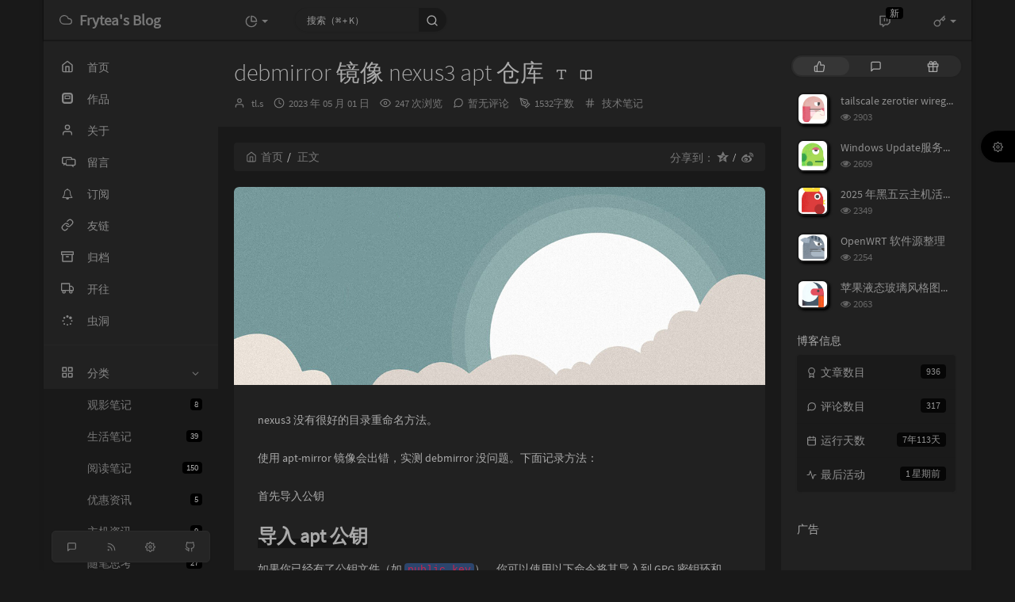

--- FILE ---
content_type: text/html; charset=UTF-8
request_url: https://www.frytea.com/archives/790/
body_size: 26747
content:
<!DOCTYPE HTML>
<html class="small-scroll-bar no-js bg" lang="zh-cmn-Hans">
<head>
    <meta name="viewport" content="width=device-width, initial-scale=1, maximum-scale=1"/>
    <meta charset="UTF-8">
    <!--IE 8浏览器的页面渲染方式-->
    <meta http-equiv="X-UA-Compatible" content="IE=edge, chrome=1">
    <!--默认使用极速内核：针对国内浏览器产商-->
    <meta name="renderer" content="webkit">
    <!--chrome Android 地址栏颜色-->
    <meta name="theme-color" content="#f9f9f9"/>
<!--    <meta name="apple-mobile-web-app-status-bar-style" content="black-translucent">-->
<!--    <meta name="mobile-web-app-capable" content="yes">-->
<!--    <meta name="apple-mobile-web-app-capable" content="yes">-->
<!--    <meta name="apple-mobile-web-app-status-bar-style" content="default">-->
    <meta http-equiv="x-dns-prefetch-control" content="on">

    <title>debmirror 镜像 nexus3 apt 仓库 - Oskyla 烹茶室</title>
            <link rel="icon" type="image/ico" href="/usr/favicon.ico">
        <meta name="description" content="nexus3 没有很好的目录重命名方法。使用 apt-mirror 镜像会出错，实测 debmirror 没问题。下面记录方法：首先导入公钥导入 apt 公钥如果你已经有了公钥文件（如 publ..." />
<meta name="keywords" content="debian,nexus3" />
<meta name="generator" content="Typecho 1.2.1" />
<meta name="template" content="handsome" />
<link rel="pingback" href="https://www.frytea.com/action/xmlrpc" />
<link rel="EditURI" type="application/rsd+xml" title="RSD" href="https://www.frytea.com/action/xmlrpc?rsd" />
<link rel="wlwmanifest" type="application/wlwmanifest+xml" href="https://www.frytea.com/action/xmlrpc?wlw" />
<link rel="alternate" type="application/rss+xml" title="debmirror 镜像 nexus3 apt 仓库 &raquo; Oskyla 烹茶室 &raquo; RSS 2.0" href="https://www.frytea.com/feed/archives/790/" />
<link rel="alternate" type="application/rdf+xml" title="debmirror 镜像 nexus3 apt 仓库 &raquo; Oskyla 烹茶室 &raquo; RSS 1.0" href="https://www.frytea.com/feed/rss/archives/790/" />
<link rel="alternate" type="application/atom+xml" title="debmirror 镜像 nexus3 apt 仓库 &raquo; Oskyla 烹茶室 &raquo; ATOM 1.0" href="https://www.frytea.com/feed/atom/archives/790/" />


    
    <script type="text/javascript">

        window['LocalConst'] = {
            //base
            BASE_SCRIPT_URL: 'https://www.frytea.com/usr/themes/handsome/',
            BLOG_URL: 'https://www.frytea.com/',
            BLOG_URL_N: 'https://www.frytea.com',
            STATIC_PATH: 'https://www.frytea.com/usr/themes/handsome/assets/',
            BLOG_URL_PHP: 'https://www.frytea.com/',
            VDITOR_CDN: 'https://cdn.jsdelivr.net/npm/vditor@3.9.4',
            ECHART_CDN: 'https://lf6-cdn-tos.bytecdntp.com/cdn/expire-5-y/echarts/4.5.0',
            HIGHLIGHT_CDN: 'https://lf3-cdn-tos.bytecdntp.com/cdn/expire-1-M/highlight.js/10.7.3',

            MATHJAX_SVG_CDN: 'https://cdn.jsdelivr.net/npm/mathjax@3/es5/tex-mml-chtml.min.js',
            THEME_VERSION: '9.2.120230801501',
            THEME_VERSION_PRO: '9.2.1',
            DEBUG_MODE: '0',

            //comment
            COMMENT_NAME_INFO: '必须填写昵称或姓名',
            COMMENT_EMAIL_INFO: '必须填写电子邮箱地址',
            COMMENT_URL_INFO: '必须填写网站或者博客地址',
            COMMENT_EMAIL_LEGAL_INFO: '邮箱地址不合法',
            COMMENT_URL_LEGAL_INFO: '网站或者博客地址不合法',
            COMMENT_CONTENT_INFO: '必须填写评论内容',
            COMMENT_SUBMIT_ERROR: '提交失败，请重试！',
            COMMENT_CONTENT_LEGAL_INFO: '无法获取当前评论(评论已复制到剪切板)，可能原因如下：',
            COMMENT_NOT_IN_FIRST_PAGE:'尝试请前往评论第一页查看',
            COMMENT_NOT_BELONG_CURRENT_TAG:'当前评论不属于该标签，请关闭标签筛选后查看',
            COMMENT_NO_EMAIL:'如果没有填写邮箱则进入审核队列',
            COMMENT_PAGE_CACHED:'页面如果被缓存无法显示最新评论',
            COMMENT_BLOCKED:'评论可能被拦截且无反馈信息',
            COMMENT_AJAX_ERROR:'评论请求失败',
            COMMENT_TITLE: '评论通知',
            STAR_SUCCESS:'点赞成功',
            STAR_REPEAT:'您已点赞',
            STAR_ERROR_NETWORK:'点赞请求失败',
            STAR_ERROR_CODE:'点赞返回未知错误码',
            COOKIE_PREFIX: '76ee55c4118004eb363cb28b449f156a',
            COOKIE_PATH: '/',

            //login
            LOGIN_TITLE: '登录通知',
            REGISTER_TITLE: '注册通知',
            LOGIN_USERNAME_INFO: '必须填写用户名',
            LOGIN_PASSWORD_INFO: '请填写密码',
            REGISTER_MAIL_INFO: '请填写邮箱地址',
            LOGIN_SUBMIT_ERROR: '登录失败，请重新登录',
            REGISTER_SUBMIT_ERROR: '注册失败，请稍后重试',
            LOGIN_SUBMIT_INFO: '用户名或者密码错误，请重试',
            LOGIN_SUBMIT_SUCCESS: '登录成功',
            REGISTER_SUBMIT_SUCCESS: '注册成功，您的密码是：',
            CLICK_TO_REFRESH: '点击以刷新页面',
            PASSWORD_CHANGE_TIP: '初始密码仅显示一次，可在管理后台修改密码',
            LOGOUT_SUCCESS_REFRESH: '退出成功，正在刷新当前页面',

            LOGOUT_ERROR: '退出失败，请重试',
            LOGOUT_SUCCESS: '退出成功',
            SUBMIT_PASSWORD_INFO: '密码错误，请重试',
            SUBMIT_TIME_MACHINE:'发表新鲜事',
            REPLY_TIME_MACHINE:'回应',

            //comment
            ChANGYAN_APP_KEY: '',
            CHANGYAN_CONF: '',

            COMMENT_SYSTEM: '0',
            COMMENT_SYSTEM_ROOT: '0',
            COMMENT_SYSTEM_CHANGYAN: '1',
            COMMENT_SYSTEM_OTHERS: '2',
            EMOJI: '表情',
            COMMENT_NEED_EMAIL: '0',
            COMMENT_NEED_URL: '0',
            COMMENT_REJECT_PLACEHOLDER: '居然什么也不说，哼',
            COMMENT_PLACEHOLDER: '说点什么吧……',

            //pjax
            IS_PJAX: '1',
            IS_PAJX_COMMENT: '1',
            PJAX_ANIMATE: 'default',
            PJAX_TO_TOP: 'auto',
            TO_TOP_SPEED: '100',


            USER_COMPLETED: {"data":""},
            VDITOR_COMPLETED: {"data":""},

            //ui
            OPERATION_NOTICE: '操作通知',
            SCREENSHOT_BEGIN: '正在生成当前页面截图……',
            SCREENSHOT_NOTICE: '点击顶部下载按钮保存当前卡片',
            SCREENSHORT_ERROR: '由于图片跨域原因导致截图失败',
            SCREENSHORT_SUCCESS: '截图成功',

            //music
            MUSIC_NOTICE: '播放通知',
            MUSIC_FAILE: '当前音乐地址无效，自动为您播放下一首',
            MUSIC_FAILE_END: '当前音乐地址无效',
            MUSIC_LIST_SUCCESS: '歌单歌曲加载成功',
            MUSIC_AUTO_PLAY_NOTICE:"即将自动播放，点击<a class='stopMusic'>停止播放</a>",
            MUSIC_API: 'https://www.frytea.com/action/handsome-meting-api?server=:server&type=:type&id=:id&auth=:auth&r=:r',
            MUSIC_API_PARSE: 'https://www.frytea.com/action/handsome-meting-api?do=parse',

            //tag
            EDIT:'编辑',
            DELETE:'删除',
            OPERATION_CONFIRMED:'确认',
            OPERATION_CANCELED:'取消',

            TAG_EDIT_TITLE: '编辑提示',
            TAG_EDIT_DESC: '请输入修改后的标签名称（如果输入标签名称已存在，则会合并这两个标签）：',
            TAG_DELETE_TITLE: '删除提示',
            TAG_DELETE_DESC: '确认要删除该标签吗，删除该标签的同时会删除与该标签绑定的评论列表',

            CROSS_DELETE_DESC:'确认删除该条时光机吗？将无法恢复',


            //option
            TOC_TITLE: '文章目录',
            HEADER_FIX: '固定头部',
            ASIDE_FIX: '固定导航',
            ASIDE_FOLDED: '折叠导航',
            ASIDE_DOCK: '置顶导航',
            CONTAINER_BOX: '盒子模型',
            DARK_MODE: '深色模式',
            DARK_MODE_AUTO: '深色模式（自动）',
            DARK_MODE_FIXED: '深色模式（固定）',
            EDITOR_CHOICE: 'origin',
            NO_LINK_ICO:'',
            NO_SHOW_RIGHT_SIDE_IN_POST: '',

            CDN_NAME: '',
            LAZY_LOAD: '',
            PAGE_ANIMATE: '',
            THEME_COLOR: '14',
            THEME_COLOR_EDIT: 'white-white-white',
            THEME_HEADER_FIX: '1',
            THEME_ASIDE_FIX: '1',
            THEME_ASIDE_FOLDED: '',
            THEME_ASIDE_DOCK: '',
            THEME_CONTAINER_BOX: '1',
            THEME_HIGHLIGHT_CODE: '1',
            THEME_TOC: '1',
            THEME_DARK_MODE: 'auto',

            THEME_DARK_MODE_VALUE: 'time',
            SHOW_SETTING_BUTTON: '1',

            THEME_DARK_HOUR: '18',
            THEME_LIGHT_HOUR: '6',
            THUMB_STYLE: 'normal',
            AUTO_READ_MODE: '',
            SHOW_LYRIC:'',
            AUTO_SHOW_LYRIC:'1',
            //代码高亮
            CODE_STYLE_LIGHT: 'mac_light',
            CODE_STYLE_DARK: 'mac_dark',
            THEME_POST_CONTENT:'2',
            //other
            OFF_SCROLL_HEIGHT: '55',
            SHOW_IMAGE_ALT: '1',
            USER_LOGIN: '',
            USE_CACHE: '1',
            POST_SPEECH: '1',
            POST_MATHJAX: '1',
            SHOW_FOOTER:'1',
            IS_TRANSPARENT:'',
            LOADING_IMG:'',
            PLUGIN_READY:'1',
            PLUGIN_URL:'https://frytea.com/usr/plugins',
            FIRST_SCREEN_ANIMATE:'',
            RENDER_LANG:'zh_CN',
            SERVICE_WORKER_INSTALLED:false,
            CLOSE_LEFT_RESIZE:'',
            CLOSE_RIGHT_RESIZE:'',
            CALENDAR_GITHUB:'',
            LATEST_POST_TIME:'1768974933',
            LATEST_TIME_COMMENT_TIME:'1768208434',
            LEFT_LOCATION: '1',

            INPUT_NEW_TAG:'输入结束后加空格创建新标签'
        };

        function clearCache(needRefresh = false) {
            window.caches && caches.keys && caches.keys().then(function (keys) {
                keys.forEach(function (key) {
                    console.log("delete cache",key);
                    caches.delete(key);
                    if (needRefresh){
                        window.location.reload();
                    }
                });
            });
        }

        function unregisterSW() {
            navigator.serviceWorker.getRegistrations()
                .then(function (registrations) {
                    for (var index in registrations) {
                        // 清除缓存
                        registrations[index].unregister();
                    }
                });
        }

        function registerSW() {
            navigator.serviceWorker.register(LocalConst.BLOG_URL + 'sw.min.js?v=9.2.120230801501')
                .then(function (reg) {
                    if (reg.active){
                        LocalConst.SERVICE_WORKER_INSTALLED = true;
                    }
                }).catch(function (error) {
                console.log('cache failed with ' + error); // registration failed
            });
        }

        if ('serviceWorker' in navigator) {
            const isSafari = /Safari/.test(navigator.userAgent) && !/Chrome/.test(navigator.userAgent);
            if (LocalConst.USE_CACHE && !isSafari) {//safari的sw兼容性较差目前关闭
                registerSW();
            } else {
                unregisterSW();
                clearCache();
            }
        }
    </script>

    <!-- 第三方CDN加载CSS -->
    <link href="https://www.frytea.com/usr/themes/handsome/assets/libs/bootstrap/css/bootstrap.min.css" rel="stylesheet">


    <!-- 本地css静态资源 -->

        <link rel="stylesheet" href="https://www.frytea.com/usr/themes/handsome/assets/css/origin/function.min.css?v=9.2.120230801501" type="text/css"/>
    <link rel="stylesheet"
          href="https://www.frytea.com/usr/themes/handsome/assets/css/handsome.min.css?v=9.2.120230801501"
          type="text/css"/>

        
    
    <!--主题组件css文件加载-->
    
    <!--引入英文字体文件-->
            <link rel="stylesheet preload" href="https://www.frytea.com/usr/themes/handsome/assets/css/features/font.min.css?v=9.2.120230801501" as="style"/>
    
    <style type="text/css">
        
        html.bg {
        background: #00000026
        }
        .cool-transparent .off-screen+#content {
        background: #00000026
        }
@media (max-width:767px){
    html.bg {
        background: #00000026
        }
        .cool-transparent .off-screen+#content {
        background: #00000026
        }
}
    </style>

    <!--全站jquery-->
    <script src="https://www.frytea.com/usr/themes/handsome/assets/libs/jquery/jquery.min.js"></script>
    <script>
        if (LocalConst.USE_CACHE && !window.jQuery){
            console.log("jQuery is Bad",document.cookie.indexOf("error_cache_refresh"));
            if (document.cookie && document.cookie.indexOf("error_cache_refresh")===-1){//半个小时内没有刷新过
                console.log("jQuery is Bad，we need clear cache,retry refresh");
                document.cookie = "error_cache_refresh=1;max-age=1800;path=/";
                clearCache(true);
                if ('serviceWorker' in navigator) {
                    //todo 尝试注销sw后再启用sw
                }
            }
        }
    </script>
    <!--网站统计代码-->
    <!-- Google tag (gtag.js) -->
<script async src="https://www.googletagmanager.com/gtag/js?id=G-XZM7RBGQSG"></script>
<script>
  window.dataLayer = window.dataLayer || [];
  function gtag(){dataLayer.push(arguments);}
  gtag('js', new Date());

  gtag('config', 'G-XZM7RBGQSG');
</script>

<script>
var _hmt = _hmt || [];
(function() {
  var hm = document.createElement("script");
  hm.src = "https://hm.baidu.com/hm.js?c49e2f5be5e009382be07455c33b1394";
  var s = document.getElementsByTagName("script")[0]; 
  s.parentNode.insertBefore(hm, s);
})();
</script>

<script defer src="https://umami.frytea.com/script.js" data-website-id="4377d626-831c-4426-8b88-59580dd10d6b"></script>
<script type="text/javascript">
    (function(c,l,a,r,i,t,y){
        c[a]=c[a]||function(){(c[a].q=c[a].q||[]).push(arguments)};
        t=l.createElement(r);t.async=1;t.src="https://www.clarity.ms/tag/"+i;
        y=l.getElementsByTagName(r)[0];y.parentNode.insertBefore(t,y);
    })(window, document, "clarity", "script", "rwut0f5ey1");
</script>

<!-- Cloudflare Web Analytics -->
<script defer src='https://static.cloudflareinsights.com/beacon.min.js' data-cf-beacon='{"token": "8de8e6b800564b1fa7053ff5fa868628"}'></script><!-- End Cloudflare Web Analytics -->

<!-- Privacy-friendly analytics by Plausible -->
<script async src="https://plausible.frytea.com/js/pa-BBDSE2-CqvVd3S4gcQlCL.js"></script>
<script>
  window.plausible=window.plausible||function(){(plausible.q=plausible.q||[]).push(arguments)},plausible.init=plausible.init||function(i){plausible.o=i||{}};
  plausible.init()
</script>

<script>
	var remark_config = {
		host: "https://remark42.frytea.com",
		site_id: "frytea.com",
	}
</script>
<script>!function(e,n){for(var o=0;o<e.length;o++){var r=n.createElement("script"),c=".js",d=n.head||n.body;"noModule"in r?(r.type="module",c=".mjs"):r.async=!0,r.defer=!0,r.src=remark_config.host+"/web/"+e[o]+c,d.appendChild(r)}}(remark_config.components||["embed"],document);</script>

<!-- ADWork 广告 -->
<script type="text/javascript" charset="UTF-8" src="https://cdn.adwork.net/js/makemoney.js" async></script>

</head>

<body id="body" class="fix-padding skt-loading">

	<!-- aside -->
	  
  <div id="alllayout" class="app app-aside-fix container app-header-fixed ">  <!-- headnav -->
  <header id="header" class="app-header navbar box-shadow-bottom-lg fix-padding" role="menu">
    <!-- navbar header（交集处） -->
    <div id="header_left" class="text-ellipsis navbar-header bg-white">
    <button class="pull-right visible-xs" ui-toggle-class="show animated animated-lento fadeIn" target=".navbar-collapse">
        <span class="menu-icons"><i data-feather="search"></i></span>
    </button>
    <button class="pull-left visible-xs" ui-toggle-class="off-screen animated" target=".app-aside" ui-scroll="app">
        <span class="menu-icons"><i data-feather="menu"></i></span>
    </button>
    <!-- brand -->
    <a href="https://www.frytea.com/" class="navbar-brand text-lt">
        <span id="navbar-brand-day">
                                                <i data-feather="cloud"></i>                            <span class="hidden-folded m-l-xs">Frytea's Blog</span>
                    </span>
            </a>
    <!-- / brand -->
    </div>
    <!-- / navbar header -->

    <!-- navbar collapse（顶部导航栏） -->
    <div id="header_right" class="collapse pos-rlt navbar-collapse bg-white">
    <!-- statitic info-->
        <ul class="nav navbar-nav hidden-sm">
        <li class="dropdown pos-stc">
            <a id="statistic_pane" data-status="false" href="#" data-toggle="dropdown" class="dropdown-toggle feathericons dropdown-toggle"
               aria-expanded="false">
                <i data-feather="pie-chart"></i>
                <span class="caret"></span>
            </a>
            <div class="dropdown-menu wrapper w-full bg-white">
                <div class="row">
                    <div class="col-sm-8 b-l b-light">
                        <div class="m-l-xs m-t-xs  font-bold">动态日历                        </div>
                        <div class="text-muted m-l-xs " style="font-size: 12px">统计近10个月的博主文章和评论数目</div>
                        <div class="text-center">
                            <nav class="loading-echart text-center m-t-lg m-b-lg">
                                <p class="infinite-scroll-request"><i class="animate-spin fontello fontello-refresh"></i>Loading...</p>
                            </nav>
                            <div id="post-calendar" class="top-echart hide"></div>
                        </div>
                    </div>
                    <div class="col-sm-4 b-l b-light">
                        <div class="m-l-xs m-t-xs m-b-sm font-bold">分类雷达图</div>
                        <div class="text-center">
                            <nav class="loading-echart text-center m-t-lg m-b-lg">
                                <p class="infinite-scroll-request"><i class="animate-spin fontello fontello-refresh"></i>Loading...</p>
                            </nav>
                            <div id="category-radar" class="top-echart hide"></div>
                        </div>
                    </div>
                </div>
                <div class="row">
                    <div class="col-sm-4 b-l b-light">
                        <div class="m-l-xs m-t-xs m-b-sm font-bold">发布统计图</div>
                        <div class="text-center">
                            <nav class="loading-echart text-center m-t-lg m-b-lg">
                                <p class="infinite-scroll-request"><i class="animate-spin fontello fontello-refresh"></i>Loading...</p>
                            </nav>
                            <div id="posts-chart" class="top-echart hide"></div>
                        </div>
                    </div>
                    <div class="col-sm-4 b-l b-light">
                        <div class="m-l-xs m-t-xs m-b-sm font-bold">分类统计图</div>
                        <div class="text-center">
                            <nav class="loading-echart text-center m-t-lg m-b-lg">
                                <p class="infinite-scroll-request"><i class="animate-spin fontello fontello-refresh"></i>Loading...</p>
                            </nav>
                            <div id="categories-chart" class="top-echart hide"></div>
                        </div>
                    </div>
                    <div class="col-sm-4 b-l b-light">
                        <div class="m-l-xs m-t-xs m-b-sm font-bold">标签统计图</div>
                        <div class="text-center">
                            <nav class="loading-echart text-center m-t-lg m-b-lg">
                                <p class="infinite-scroll-request"><i class="animate-spin fontello fontello-refresh"></i>Loading...</p>
                            </nav>
                            <div id="tags-chart" class="top-echart hide"></div>
                        </div>
                    </div>
                </div>
            </div>
        </li>
    </ul>
    
    <!-- search form -->

    <form id="searchform1" class="searchform navbar-form navbar-form-sm navbar-left shift" method="post"
          role="search">
        <div class="form-group">
            <div class="input-group rounded bg-white-pure box-shadow-wrap-normal">
                <input  autocomplete="off" id="search_input" type="search" name="s" class="transparent rounded form-control input-sm no-borders padder" required placeholder="搜索（⌘ + K）">
                <!--搜索提示-->
                <ul id="search_tips_drop" class="search_modal_list overflow-y-auto small-scroll-bar dropdown-menu hide" style="display:
                 block;top:
                30px; left: 0px;">
                </ul>
                <span id="search_submit" class="transparent input-group-btn">
                  <button  type="submit" class="transparent btn btn-sm">
                      <span class="feathericons icon-search"><i data-feather="search"></i></span>
                      <span class="feathericons animate-spin  hide spin-search"><i
                                  data-feather="loader"></i></span>
                  </button>
              </span>
            </div>
            <a class="btn btn-sm  btn-icon open_search_modal_mobile"><i data-feather="external-link"></i></a>
        </div>
    </form>
    <a href="" style="display: none" id="searchUrl"></a>
    <!-- / search form -->
        <ul class="nav navbar-nav navbar-right">
                                    <!--闲言碎语-->
            <li class="dropdown">
                <a href="#" data-toggle="dropdown" class="feathericons dropdown-toggle">
                    <i data-feather="twitch"></i>
                    <span class="visible-xs-inline">
              时光机              </span>
                    <span class="badge badge-sm up bg-danger pull-right-xs notify_talk">新</span>
                </a>
                <!-- dropdown -->
                <div id="small-talk" class="dropdown-menu w-xl animated fadeInUp">
                    <div class="panel bg-white">
                        <div class="panel-heading b-light bg-white">
                            <strong>
                                <span class="nav-icon"><i data-feather="instagram"></i></span>
                                时光机                            </strong>
                        </div>
                        <div class="list-group" id="smallRecording">
                            <a target="_blank" href="https://www.frytea.com/admin/write-page.php" class="list-group-item"><span class="clear block m-b-none">这是一条默认的说说，如果你看到这条动态，请去后台新建独立页面，地址填写cross,自定义模板选择时光机。具体说明请参见主题的使用攻略。<br><small class="text-muted">January 26th, 2026 a	 06:12 am</small></span></a>                        </div>
                    </div>
                </div>
            </li>
            <!--/闲言碎语-->
                            <!--登录管理-->
            <li class="dropdown" id="easyLogin">
                <a onclick="return false" data-toggle="dropdown" class="dropdown-toggle clear" data-toggle="dropdown">
                                            <span class="feathericons"><i data-feather="key"></i></span>
                                        <b class="caret"></b><!--下三角符号-->
                </a>
                <!-- dropdown(已经登录) -->
                                    <div class="dropdown-menu w-lg wrapper bg-white animated fadeIn" aria-labelledby="navbar-login-dropdown" id="user_panel">

                        <div class="tab-container post_tab" data-stopPropagation="true">
                            
                            <div class="tab-content no-border">
                                <div role="tabpanel" id="login_container" class="tab-pane fade active in">
                                    <form id="login_form" action="https://www.frytea.com/index.php/action/login?_=c9e89226e6e63f78e5ce7cd59c46de36" method="post">
                                        <div class="form-group">
                                            <label for="navbar-login-user">用户名</label>
                                            <input type="text" name="name" id="navbar-login-user" class="form-control" placeholder="用户名或电子邮箱"></div>
                                        <div class="form-group">
                                            <label for="navbar-login-password">密码</label>
                                            <input autocomplete type="password" name="password" id="navbar-login-password"
                                                   class="form-control" placeholder="密码"></div>
                                        <button style="width: 100%" type="submit"  class="user_op_submit btn-rounded box-shadow-wrap-lg btn-gd-primary padder-lg">
                                            <span>登录</span>
                                            <span class="text-active">登录中...</span>
                                            <i class="animate-spin  fontello fontello-spinner hide"></i>
                                        </button>

                                        <input type="hidden" name="referer" value="https://www.frytea.com/"></form>
                                </div>

                                                            </div>
                        </div>
                    </div>
                            </li>
            <!--/登录管理-->
            </ul>
    </div>
    <!-- / navbar collapse -->
</header>
  <div id="search_modal" class="modal fade" tabindex="-1" role="dialog" aria-labelledby="mySmallModalLabel"> 
   <div class="modal-dialog modal-lg" role="document"> 
    <div class="modal-content box-shadow-wrap-lg"> 
     <div class="modal-header"> 
        <div class="form-group">
            <div class="input-group box-shadow-wrap-normal slight-border">
                <input  autocomplete="off" id="search_modal_input" type="search" name="s" class="transparent form-control input-sm padder" required placeholder="输入关键词搜索…">
                <!--搜索提示-->
                
                <span id="search_modal_submit" class="transparent input-group-btn">
                  <button  type="submit" class="transparent btn btn-sm">
                      <span class="feathericons icon-search"><i data-feather="search"></i></span>
                      <span class="feathericons animate-spin  hide spin-search"><i
                                  data-feather="loader"></i></span>
                  </button>
              </span>
            </div>
        </div>      
     </div> 
     <div class="modal-body"> 
      <div class="tab-container post_tab"> 
       <ul class="nav no-padder b-b scroll-hide" role="tablist"> 
        <li class="nav-item active" role="presentation"><a class="nav-link active" style="" data-toggle="tab" role="tab" data-target="#post_search_content">文章</a></li> 
        <li class="nav-item " role="presentation"><a class="nav-link " style="" data-toggle="tab" role="tab" data-target="#time_search_content">时光机</a></li> 
       </ul> 
       <div class="tab-content no-border no-padder">
       <div role="tabpanel" id="post_search_content" class="tab-pane fade active in">
       <ul id="search_modal_list" class="search_modal_list overflow-y-auto small-scroll-bar dropdown-menu">
                </ul>
        </div>
        
        
       <div role="tabpanel" id="time_search_content" class="tab-pane fade">
       <ul id="time_search_modal_list" class="search_modal_list overflow-y-auto small-scroll-bar dropdown-menu">
                </ul>
        </div>
                
       </div>
       <!--tab-content--> 
      </div> 
      <!--tab-container-->
     </div> 
     <!--modal-body--> 
    </div>
    <!--modal-content--> 
   </div>
   <!--modal-dialog--> 
  </div>
  <!--modal-->
  <!-- / headnav -->

  <!--选择侧边栏的颜色-->
  <aside id="aside" class="gpu-speed app-aside hidden-xs bg-white">  <!--<aside>-->
        <div class="aside-wrap" layout="column">
        <div class="navi-wrap scroll-y scroll-hide" flex>
          <!-- user -->
          <div class="clearfix hidden-xs text-center hide  " id="aside-user">
            <div class="dropdown wrapper m-t-sm ">
                <div ui-nav>
                          <a href="https://www.frytea.com/cross.html">
                            <span class="thumb-lg w-auto-folded avatar  ">
                  <img src="/usr/themes/handsome/assets/img/avatar.png" class="img-full img-circle">
                    <i class="md b-white bottom hide" id="auto_status" data-toggle="tooltip" data-placement="left" title=""></i>
                </span>
              </a>
                </div>
              <a href="#" data-toggle="dropdown" class="dropdown-toggle hidden-folded  ">
                <span class="clear">
                  <span class="block">
                    <strong class="font-bold text-lt">tl.s</strong>
                    <b class="caret"></b>
                  </span>
                  <span class="text-muted text-xs block">a human.</span>
                </span>
              </a>
              <!-- dropdown -->
              <ul class="dropdown-menu animated fadeInRight w hidden-folded no-padder">
                <li class="wrapper b-b m-b-sm bg-info m-n">
                  <span class="arrow top hidden-folded arrow-info"></span>
                  <div>
                                                  <p>早上好，永远年轻，永远热泪盈眶</p>
                                  </div>
                  <div class="progress progress-xs m-b-none dker">
                    <div class="progress-bar bg-white" data-toggle="tooltip" data-original-title="时间已经度过25.00%" style="width: 25.00%"></div>
                  </div>
                </li>
              </ul>
              <!-- / dropdown -->
            </div>
          </div>
          <!-- / user -->

          <!-- nav -->
          <nav ui-nav class="navi clearfix">
            <ul class="nav">
             <!--index-->
                <li class="hidden-folded padder m-t m-b-sm text-muted text-xs">
<!--                <span>--><!--</span>-->
              </li>
                                          <!--主页-->
              <li>
                <a href="https://www.frytea.com/" class="auto">
                    <span class="nav-icon"><i data-feather="home"></i></span>
                    <span>首页</span>
                </a>
              </li>
              <!-- /主页 -->
                            <li> <a target="_self" href="/archives/1491/" 
class ="auto"><span class="nav-icon" ><i class="glyphicon glyphicon-modal-window"></i></span><span >作品</span></a></li><li> <a target="_self" href="/about.html" 
class ="auto"><span class="nav-icon" ><i data-feather="user"></i></span><span >关于</span></a></li><li> <a target="_self" href="/board.html" 
class ="auto"><span class="nav-icon" ><i class="fontello fontello-chat-alt"></i></span><span >留言</span></a></li><li> <a target="_self" href="/subscribe.html" 
class ="auto"><span class="nav-icon" ><i class="fontello fontello-bell"></i></span><span >订阅</span></a></li><li> <a target="_self" href="/friends.html" 
class ="auto"><span class="nav-icon" ><i data-feather="link"></i></span><span >友链</span></a></li><li> <a target="_self" href="/archives.html" 
class ="auto"><span class="nav-icon" ><i data-feather="archive"></i></span><span >归档</span></a></li><li> <a target="_blank" href="https://www.travellings.cn/go.html" 
class ="auto"><span class="nav-icon" ><i data-feather="truck"></i></span><span >开往</span></a></li><li> <a target="_blank" href="https://www.foreverblog.cn/go.html" 
class ="auto"><span class="nav-icon" ><i class="fontello fontello-spinner"></i></span><span >虫洞</span></a></li>                              <li class="line dk"></li>
			<!--Components-->
              <li class="hidden-folded padder m-t m-b-sm text-muted text-xs">
<!--                <span>--><!--</span>-->
              </li>
              <!--分类category-->
                              <li class="active">
                <a class="auto">
                  <span class="pull-right text-muted">
                    <i class="fontello icon-fw fontello-angle-right text"></i>
                    <i class="fontello icon-fw fontello-angle-down text-active"></i>
                  </span>
<!--                  <i class="glyphicon glyphicon-th"></i>-->
                    <span class="nav-icon"><i data-feather="grid"></i></span>

                    <span>分类</span>
                </a>
                <ul class="nav nav-sub dk">
<!--                  <li class="nav-sub-header">-->
<!--                    <a>-->
<!--                      <span>--><!--</span>-->
<!--                    </a>-->
<!--                  </li>-->
                  <!--循环输出分类-->

                    <li class="category-level-0 category-parent"><a  href="https://www.frytea.com/category/%E8%A7%82%E5%BD%B1%E7%AC%94%E8%AE%B0/"><b class="badge pull-right">8</b>观影笔记</a></li><li class="category-level-0 category-parent"><a  href="https://www.frytea.com/category/life/"><b class="badge pull-right">39</b>生活笔记</a></li><li class="category-level-0 category-parent"><a  href="https://www.frytea.com/category/reading/"><b class="badge pull-right">150</b>阅读笔记</a></li><li class="category-level-0 category-parent"><a  href="https://www.frytea.com/category/free/"><b class="badge pull-right">5</b>优惠资讯</a></li><li class="category-level-0 category-parent"><a  href="https://www.frytea.com/category/vps/"><b class="badge pull-right">9</b>主机资讯</a></li><li class="category-level-0 category-parent"><a  href="https://www.frytea.com/category/think/"><b class="badge pull-right">27</b>随笔思考</a></li><li class="category-level-0 category-parent"><a  href="https://www.frytea.com/category/%E5%A5%BD%E6%96%87%E8%BD%AC%E8%BD%BD/"><b class="badge pull-right">26</b>好文转载</a></li><li class="category-level-0 category-parent"><a  href="https://www.frytea.com/category/note/"><b class="badge pull-right">653</b>技术笔记</a></li><li class="category-level-0 category-parent"><a class="auto" href="https://www.frytea.com/category/projects/"><span class="pull-right text-muted">
                    <i class="fontello icon-fw fontello-angle-right text"></i>
                    <i class="fontello icon-fw fontello-angle-down text-active"></i>
                  </span><span class="parent_name">个人项目</span></a><ul class="nav nav-sub dk child-nav"><li class="category-level-1 category-child category-level-odd"><a  href="https://www.frytea.com/category/bullet_journal/"><b class="badge pull-right">13</b>bullet_journal</a></li></ul></li>                    
                    <!--/循环输出分类-->

                </ul>
              </li>
                                    <!--独立页面pages-->
              <li>
                <a class="auto">
                  <span class="pull-right text-muted">
                    <i class="fontello icon-fw fontello-angle-right text"></i>
                    <i class="fontello icon-fw fontello-angle-down text-active"></i>
                  </span>
                    <span class="nav-icon"><i data-feather="file"></i></span>
                  <span>页面</span>
                </a>
                <ul class="nav nav-sub dk">
<!--                  <li class="nav-sub-header">-->
<!--                    <a data-no-instant>-->
<!--                      <span>--><!--</span>-->
<!--                    </a>-->
<!--                  </li>-->
                    <!--这个字段不会被显示出来-->
                  <!--循环输出独立页面-->
                                                                                   <li><a href="https://www.frytea.com/disclaimer.html"><span>免责声明</span></a></li>
                                                                 <li><a href="https://www.frytea.com/board.html"><span>留言板</span></a></li>
                                                                 <li><a href="https://www.frytea.com/subscribe.html"><span>订阅</span></a></li>
                                                                 <li><a href="https://www.frytea.com/friends.html"><span>友链</span></a></li>
                                                                 <li><a href="https://www.frytea.com/archives.html"><span>归档</span></a></li>
                                                                 <li><a href="https://www.frytea.com/about.html"><span>关于</span></a></li>
                                   </ul>
              </li>
                                                    <!--友情链接-->
              <li>
                <a class="auto">
                  <span class="pull-right text-muted">
                    <i class="fontello icon-fw fontello-angle-right text"></i>
                    <i class="fontello icon-fw fontello-angle-down text-active"></i>
                  </span>
                    <span class="nav-icon"><i data-feather="user"></i></span>
                  <span>友链</span>
                </a>
                <ul class="nav nav-sub dk">
                  <li class="nav-sub-header">
<!--                    <a data-no-instant>-->
<!--                      <span>--><!--</span>-->
<!--                    </a>-->
<!--                  </li>-->
                  <!--使用links插件，输出全站友链-->
                 <li data-original-title="一个神秘的人" data-toggle="tooltip" 
data-placement="top"><a rel='noopener' href="https://cgs.skybyte.me" target="_blank"><span> 公益 GPT</span></a></li><li data-original-title="一个神秘的人" data-toggle="tooltip" 
data-placement="top"><a rel='noopener' href="https://smokeping.frytea.com/" target="_blank"><span>全球机房 Ping 监控</span></a></li><li data-original-title="我们谈论生活，讨论技术，借由文字，抵达心灵。" data-toggle="tooltip" 
data-placement="top"><a rel='noopener' href="https://xyzttt.xyz/" target="_blank"><span>Pleiades</span></a></li><li data-original-title="一个神秘的人" data-toggle="tooltip" 
data-placement="top"><a rel='noopener' href="https://todayaiweather.com/" target="_blank"><span>Today AI Weather</span></a></li><li data-original-title="一个神秘的人" data-toggle="tooltip" 
data-placement="top"><a rel='noopener' href="https://selfhost-hub.com/" target="_blank"><span>自托管服务和工具目录</span></a></li><li data-original-title="一个神秘的人" data-toggle="tooltip" 
data-placement="top"><a rel='noopener' href="https://playunb.com/" target="_blank"><span>PlayUnb 畅玩无限</span></a></li><li data-original-title="一个神秘的人" data-toggle="tooltip" 
data-placement="top"><a rel='noopener' href="https://weekcount.com/" target="_blank"><span>周数计算器</span></a></li><li data-original-title="一个神秘的人" data-toggle="tooltip" 
data-placement="top"><a rel='noopener' href="https://calc9.com/" target="_blank"><span>全能计算器</span></a></li><li data-original-title="Free AI Story Generator，一个免费的 AI 故事生成器。" data-toggle="tooltip" 
data-placement="top"><a rel='noopener' href="https://storygenerator.cc/" target="_blank"><span>AI 故事生成器</span></a></li>                </ul>
              </li>
                                                </ul>
          </nav>
          <!-- nav -->
            <!--left_footer-->
                            <div id="left_footer" class="social_icon box-shadow-wrap-normal aside-items b-normal nav-xs lt">
                    <a data-container="body" data-toggle="tooltip" data-placement="top" data-original-title="评论RSS订阅"
                           target="_blank"  href="https://www.frytea.com/feed/comments/" class="aside-item btn btn-sm  btn-icon">
                            <span class="left-bottom-icons block"><i data-feather="message-square"></i></span>
                        </a><a data-container="body" data-toggle="tooltip" data-placement="top" data-original-title="文章RSS订阅"
                           target="_blank"  href="https://www.frytea.com/feed/" class="aside-item btn btn-sm  btn-icon">
                            <span class="left-bottom-icons block"><i data-feather="rss"></i></span>
                        </a><a data-container="body" data-toggle="tooltip" data-placement="top" data-original-title="后台管理"
                           target="_blank"  href="https://www.frytea.com/admin/" class="aside-item btn btn-sm  btn-icon">
                            <span class="left-bottom-icons block"><i data-feather="settings"></i></span>
                        </a><a data-container="body" data-toggle="tooltip" data-placement="top" data-original-title="我的Github"
                           target="_self"  href="https://github.com/songtianlun" class="aside-item btn btn-sm  btn-icon">
                            <span class="left-bottom-icons block"><i data-feather="github"></i></span>
                        </a>                </div>
                    </div>
          <!--end of .navi-wrap-->
      </div><!--.aside-wrap-->
  </aside>
<!-- content -->

<div id="content" class="app-content">
    <div class="resize-pane">
        <div id="trigger_left_content" class="trigger_content"><div class="trigger_drag_content"></div></div>
        <div id="trigger_left_button" data-placement="right" data-toggle="tooltip" data-original-title="点击展开左侧边栏" class="normal-widget resize-pane-trigger box-shadow-wrap-lg"><i data-feather="sidebar"></i></div>
    </div>
    <!--loading animate-->
    <div id="loading" class="butterbar active hide">
            <span class="bar"></span>
        </div>





	<!-- / aside -->
<!-- <div id="content" class="app-content"> -->
   <a class="off-screen-toggle hide"></a>
   <main class="app-content-body ">
    <div class="hbox hbox-auto-xs hbox-auto-sm">
    <!--文章-->
     <div class="col center-part gpu-speed" id="post-panel">
         <!--生成分享图片必须的HTML结构-->
             <!--标题下的一排功能信息图标：作者/时间/浏览次数/评论数/分类-->
      
        <header id="small_widgets" class="bg-light lter wrapper-md">
             <h1 class="entry-title m-n font-thin text-black l-h">debmirror 镜像 nexus3 apt 仓库<a class="plus-font-size" data-toggle="tooltip" data-original-title="点击改变文章字体大小"><i data-feather="type"></i></a><a class="speech-button m-l-sm superscript" data-toggle="tooltip" data-original-title="朗读文章"><i data-feather="mic"></i></a><a data-morphing style="vertical-align: -1px;" id="morphing" data-src="#morphing-content" href="javascript:;" class="read_mode superscript m-l-sm" 
data-toggle="tooltip" data-placement="right" data-original-title="阅读模式"><i data-feather="book-open"></i></a></h1>       <!--文章标题下面的小部件-->
                  <ul  class="entry-meta text-muted list-inline m-b-none small
             post-head-icon">
             <!--作者-->
             <li class="meta-author"><span class="post-icons"><i data-feather="user"></i></span><span
                         class="sr-only">博主：</span> <a class="meta-value" href="https://www.frytea.com/author/1/" rel="author"> tl.s</a></li>
             <!--发布时间-->
             <li class="meta-date" data-toggle="tooltip" data-html="true" data-original-title="2023 年 05 月 01 日 12 : 06  AM"><span class="post-icons"><i data-feather="clock"></i></span><span class="sr-only">发布时间：</span><time class="meta-value">2023 年 05 月 01 日</time></li>
             <!--浏览数-->
             <li class="meta-views"><span class="post-icons"><i data-feather="eye"></i></span><span class="meta-value">247&nbsp;次浏览</span></li>
                              <!--评论数-->
                 <li class="meta-comments"><span class="post-icons"><i data-feather="message-circle"></i></span><a
                             class="meta-value" href="#comments">暂无评论</a></li>
             
             <!--文字数目-->
             <li class="meta-word"><span class="post-icons"><i data-feather="pen-tool"></i></span><span class="meta-value">1532字数</span></li>
             <!--分类-->
             <li class="meta-categories"><span class="post-icons"><i data-feather="hash"></i></span><span class="sr-only">分类：</span> <span class="meta-value" id="post_category"><a href="https://www.frytea.com/category/note/">技术笔记</a></span></li>
         </ul>
      </header>
      <div class="wrapper-md">
	   <ol class="breadcrumb bg-white-pure" itemscope=""><li>
                 <a href="https://www.frytea.com/" itemprop="breadcrumb" title="返回首页" data-toggle="tooltip"><span class="home-icons"><i data-feather="home"></i></span>首页</a>
             </li><li class="active">正文&nbsp;&nbsp;</li>
              <div style="float:right;">
   分享到：
   <style>
   .breadcrumb i.iconfont.icon-qzone:after {
    padding: 0 0 0 5px;
    color: #ccc;
    content: "/\00a0";
    }
    
   </style>
   <a href="https://sns.qzone.qq.com/cgi-bin/qzshare/cgi_qzshare_onekey?url=https://www.frytea.com/archives/790/&title=debmirror 镜像 nexus3 apt 仓库&site=https://www.frytea.com/" itemprop="breadcrumb" target="_blank" title="" data-toggle="tooltip" data-original-title="分享到QQ空间" onclick="window.open(this.href, 'qzone-share', 'width=550,height=335');return false;"><i style ="font-size:15px;" class="iconfont icon-qzone" aria-hidden="true"></i></a>
   <a href="https://service.weibo.com/share/share.php?url=https://www.frytea.com/archives/790/&title=debmirror 镜像 nexus3 apt 仓库" target="_blank" itemprop="breadcrumb" title="" data-toggle="tooltip" data-original-title="分享到微博" onclick="window.open(this.href, 'weibo-share', 'width=550,height=335');return false;"><i style ="font-size:15px;" class="fontello fontello-weibo" aria-hidden="true"></i></a></div></ol>       <!--博客文章样式 begin with .blog-post-->
       <div id="postpage" class="blog-post">
        <article class="single-post panel">
        <!--文章页面的头图-->
        <div class="entry-thumbnail" aria-hidden="true"><div class="item-thumb lazy"  style="background-image: url(https://www.frytea.com/usr/themes/handsome/assets/img/sj/7.jpg)"></div></div>         <!--文章内容-->
         <div id="post-content" class="wrapper-lg">

             <script>
        LocalConst.POST_MATHJAX = "1"
        LocalConst.EDITOR_CHOICE = "origin"
</script><script>            
        if (!window.MathJax){
            MathJax = {
                tex:{
                    inlineMath: [['$', '$']],
                },
                svg:{
                    fontCache: 'global'
                },
                startup: {
                    elements: [document.querySelector('#content')]          // The elements to typeset (default is document body)
                }
            };
        };
        </script><div class="entry-content l-h-2x" id="md_handsome_origin"><p>nexus3 没有很好的目录重命名方法。</p><p>使用 apt-mirror 镜像会出错，实测 debmirror 没问题。下面记录方法：</p><p>首先导入公钥</p><h2>导入 apt 公钥</h2><p>如果你已经有了公钥文件（如 <code>public.key</code>），你可以使用以下命令将其导入到 GPG 密钥环和 APT 的受信任密钥列表中：</p><ol><li>导入 GPG 密钥到密钥环：</li></ol><pre><code>gpg --import public.key</code></pre><ol start="2"><li>查找密钥 ID。在导入密钥后，<code>gpg</code> 将显示类似于以下内容的输出：</li></ol><pre><code>gpg: key 1234567890ABCDEF: public key &quot;Your Name &lt;your.email@example.com&gt;&quot; imported</code></pre><p>在这个示例中，<code>1234567890ABCDEF</code> 是密钥 ID。</p><ol start="3"><li>将 GPG 公钥导出到 APT 的受信任密钥列表中：</li></ol><pre><code>gpg --export --armor 1234567890ABCDEF | sudo tee /etc/apt/trusted.gpg.d/1234567890ABCDEF.gpg</code></pre><p>将 <code>1234567890ABCDEF</code> 替换为你的 GPG 密钥 ID。</p><p>现在，你已经成功地将公钥导入到 GPG 密钥环和 APT 的受信任密钥列表中。在使用 <code>apt</code> 或 <code>debmirror</code> 时，它们应该能够验证签名的仓库。</p><h2>镜像仓库</h2><p>为了使用 <code>debmirror</code> 镜像你的 Nexus3 APT 仓库，请按照以下步骤操作：</p><ol><li>首先确保你已经安装了 <code>debmirror</code>。在基于 Debian/Ubuntu 的系统上，可以使用以下命令安装：</li></ol><pre><code>sudo apt-get install debmirror</code></pre><ol start="2"><li>在运行 <code>debmirror</code> 之前，首先确保已经导入了 GPG 密钥。你可以使用以下命令导入密钥：</li></ol><p>见上一步。</p><ol start="3"><li>运行 <code>debmirror</code> 命令，指定仓库地址、发行版、组件和架构等参数。这里是一个示例命令：</li></ol><pre><code>debmirror --host=192.168.25.8:8081 \
    --root=repository/test-apt-host \
    --method=http --progress --dist=bullseye \
    --section=main --arch=arm64 \
    --rsync-extra=none \
    --ignore-release-gpg ./pve-arm/</code></pre><p>这个命令将从 <code>http://192.168.25.8:8081/repository/test-apt-host</code> 镜像别名为 <code>bullseye</code> 的发行版中 <code>arm64</code> 架构的相关 apt 包到本地的 <code>./apt-arm/</code> 目录。</p><p>根据需求，可以修改这些参数。</p><p>注意：<code>--ignore-release-gpg</code> 参数会跳过 GPG 签名检查。在确认仓库是可信的情况下，可以使用此参数。</p><p><code>--rsync-extra=none</code> 会跳过 rsync 下载额外文件。</p><ol start="4"><li>等待 <code>debmirror</code> 完成镜像过程。这可能需要一段时间，具体取决于仓库的大小。</li></ol><p>完成这些步骤后，你应该在本地 <code>./pve-arm/</code> 目录中找到镜像的仓库。如果遇到任何问题，请确保检查命令中的参数是否正确。</p></div>

                              <!--文章页脚的广告位-->
                 <div class="adwork-net adwork-auto" data-id="1025"></div>                          <!--文章的页脚部件：打赏和其他信息的输出-->
             <div class="show-foot"><div class="notebook" data-toggle="tooltip" data-original-title="2023 年 05 月 01 日 12 : 06  AM">
                     <i class="fontello fontello-clock-o"></i>
                     <span>最后修改：2023 年 05 月 01 日</span>
                 </div><div class="copyright" data-toggle="tooltip" data-html="true" data-original-title="转载请保留本文转载地址，著作权归作者所有"><span>© 允许规范转载</span>
                 </div>
             </div>
                         <!--打赏模块-->
             <div class="support-author"><button id="star_post" data-cid="790" class="box-shadow-wrap-lg btn_post_footer like_button btn btn-pay btn-rounded">
                 <svg xmlns="http://www.w3.org/2000/svg" width="24px" height="24px" viewBox="0 0 24 24" fill="none" stroke="currentColor" stroke-width="2" stroke-linecap="round" stroke-linejoin="round" class="shake-little unlike_svg feather feather-thumbs-up"><path d="M14 9V5a3 3 0 0 0-3-3l-4 9v11h11.28a2 2 0 0 0 2-1.7l1.38-9a2 2 0 0 0-2-2.3zM7 22H4a2 2 0 0 1-2-2v-7a2 2 0 0 1 2-2h3"></path></svg>
                 <div class="circle-rounded"></div>
                 <svg class="liked_svg" style="transform: scale(2.2);" xmlns="http://www.w3.org/2000/svg" viewBox="30 30 60 60" width="60" height="60" preserveAspectRatio="xMidYMid meet">
                    <g clip-path="url(#__lottie_element_1061)">
                        <g style="display: block;" transform="matrix(1,-0.0000012433954452717444,0.0000012433954452717444,1,47.87498474121094,47.057003021240234)" opacity="1">
                            <g class="like_rotate">
                                <g opacity="1" transform="matrix(1,0,0,1,14.376999855041504,11.416000366210938)">
                                    <path stroke-linecap="butt" stroke-linejoin="miter" fill-opacity="0" stroke-miterlimit="10" stroke="rgb(255,255,255)" stroke-opacity="1" stroke-width="2" d=" M-7.936999797821045,9.531000137329102 C-7.936999797821045,9.531000137329102 3.378000020980835,9.531000137329102 3.378000020980835,9.531000137329102 C3.815999984741211,9.531000137329102 4.209000110626221,9.258999824523926 4.360000133514404,8.847000122070312 C4.360000133514404,8.847000122070312 7.501999855041504,0.36000001430511475 7.501999855041504,0.36000001430511475 C8.020000457763672,-1.0360000133514404 6.986000061035156,-2.5199999809265137 5.497000217437744,-2.5199999809265137 C5.497000217437744,-2.5199999809265137 -0.5669999718666077,-2.5199999809265137 -0.5669999718666077,-2.5199999809265137 C-0.6399999856948853,-2.5199999809265137 -0.6859999895095825,-2.5969998836517334 -0.6499999761581421,-2.6600000858306885 C-0.36800000071525574,-3.1679999828338623 0.6269999742507935,-4.922999858856201 0.8870000243186951,-5.764999866485596 C1.309000015258789,-7.13100004196167 0.847000002861023,-8.715999603271484 -1.4539999961853027,-9.519000053405762 C-1.4759999513626099,-9.526000022888184 -1.4989999532699585,-9.527000427246094 -1.5180000066757202,-9.519000053405762 C-1.5299999713897705,-9.513999938964844 -1.5410000085830688,-9.505999565124512 -1.5490000247955322,-9.494000434875488 C-1.7309999465942383,-9.234999656677246 -2.6489999294281006,-7.934000015258789 -3.6419999599456787,-6.52400016784668 C-4.795000076293945,-4.888000011444092 -6.050000190734863,-3.1059999465942383 -6.380000114440918,-2.638000011444092 C-6.434000015258789,-2.562000036239624 -6.519000053405762,-2.5199999809265137 -6.611000061035156,-2.5199999809265137 C-6.611000061035156,-2.5199999809265137 -7.938000202178955,-2.5199999809265137 -7.938000202178955,-2.5199999809265137 C-7.982999801635742,-2.5199999809265137 -8.020000457763672,-2.4839999675750732 -8.020000457763672,-2.437999963760376 C-8.020000457763672,-2.437999963760376 -8.020000457763672,9.447999954223633 -8.020000457763672,9.447999954223633 C-8.020000457763672,9.494000434875488 -7.982999801635742,9.531000137329102 -7.936999797821045,9.531000137329102z"></path>
                                    <path fill="rgb(255,255,255)" fill-opacity="1" d=" M-7.936999797821045,9.531000137329102 C-7.936999797821045,9.531000137329102 3.378000020980835,9.531000137329102 3.378000020980835,9.531000137329102 C3.815999984741211,9.531000137329102 4.209000110626221,9.258999824523926 4.360000133514404,8.847000122070312 C4.360000133514404,8.847000122070312 7.501999855041504,0.36000001430511475 7.501999855041504,0.36000001430511475 C8.020000457763672,-1.0360000133514404 6.986000061035156,-2.5199999809265137 5.497000217437744,-2.5199999809265137 C5.497000217437744,-2.5199999809265137 -0.5669999718666077,-2.5199999809265137 -0.5669999718666077,-2.5199999809265137 C-0.6399999856948853,-2.5199999809265137 -0.6859999895095825,-2.5969998836517334 -0.6499999761581421,-2.6600000858306885 C-0.36800000071525574,-3.1679999828338623 0.6269999742507935,-4.922999858856201 0.8870000243186951,-5.764999866485596 C1.309000015258789,-7.13100004196167 0.847000002861023,-8.715999603271484 -1.4539999961853027,-9.519000053405762 C-1.4759999513626099,-9.526000022888184 -1.4989999532699585,-9.527000427246094 -1.5180000066757202,-9.519000053405762 C-1.5299999713897705,-9.513999938964844 -1.5410000085830688,-9.505999565124512 -1.5490000247955322,-9.494000434875488 C-1.7309999465942383,-9.234999656677246 -2.6489999294281006,-7.934000015258789 -3.6419999599456787,-6.52400016784668 C-4.795000076293945,-4.888000011444092 -6.050000190734863,-3.1059999465942383 -6.380000114440918,-2.638000011444092 C-6.434000015258789,-2.562000036239624 -6.519000053405762,-2.5199999809265137 -6.611000061035156,-2.5199999809265137 C-6.611000061035156,-2.5199999809265137 -7.938000202178955,-2.5199999809265137 -7.938000202178955,-2.5199999809265137 C-7.982999801635742,-2.5199999809265137 -8.020000457763672,-2.4839999675750732 -8.020000457763672,-2.437999963760376 C-8.020000457763672,-2.437999963760376 -8.020000457763672,9.447999954223633 -8.020000457763672,9.447999954223633 C-8.020000457763672,9.494000434875488 -7.982999801635742,9.531000137329102 -7.936999797821045,9.531000137329102z"></path>
                                </g>
                                <g opacity="1" transform="matrix(1,0,0,1,2.694000005722046,14.967000007629395)">
                                    <path fill="rgb(255,255,255)" fill-opacity="1" d=" M0.5019999742507935,7.0269999504089355 C0.5019999742507935,7.0269999504089355 -0.5019999742507935,7.0269999504089355 -0.5019999742507935,7.0269999504089355 C-0.7789999842643738,7.0269999504089355 -1.003999948501587,6.802000045776367 -1.003999948501587,6.525000095367432 C-1.003999948501587,6.525000095367432 -1.003999948501587,-6.525000095367432 -1.003999948501587,-6.525000095367432 C-1.003999948501587,-6.802000045776367 -0.7789999842643738,-7.0269999504089355 -0.5019999742507935,-7.0269999504089355 C-0.5019999742507935,-7.0269999504089355 0.5019999742507935,-7.0269999504089355 0.5019999742507935,-7.0269999504089355 C0.7789999842643738,-7.0269999504089355 1.003999948501587,-6.802000045776367 1.003999948501587,-6.525000095367432 C1.003999948501587,-6.525000095367432 1.003999948501587,6.525000095367432 1.003999948501587,6.525000095367432 C1.003999948501587,6.802000045776367 0.7789999842643738,7.0269999504089355 0.5019999742507935,7.0269999504089355z"></path>
                                </g>
                            </g>
                        </g>
                    </g>
                 </svg>
                 <span>赞&nbsp;<span id="like_label" class="like_label"></span></span>
                 </button><div class="mt20 text-center article__reward-info">
                        <span class="mr10">如果觉得我的文章对你有用，请随意赞赏</span>
                       </div>
                     </div><!--support-author-->             <!--/文章的页脚部件：打赏和其他信息的输出-->
         </div>
        </article>
       </div>
       <!--上一篇&下一篇-->
       <nav class="m-t-lg m-b-lg">
        <ul class="pager">
        <li class="next"> <a class="box-shadow-wrap-normal" href="https://www.frytea.com/archives/1211/" title="debian/ubuntu 防火墙 ufw 简单使用" data-toggle="tooltip"> 
下一篇 </a></li>   <li class="previous"> <a class="box-shadow-wrap-normal" href="https://www.frytea.com/archives/789/" title="Ubuntu 安装指定版本 docker" data-toggle="tooltip"> 上一篇 </a></li>
        </ul>
       </nav>
       <!--评论-->
        
            <style>
            textarea#comment{
                background-image: url('https://s2.ax1x.com/2019/07/20/ZzaGcV.png');
                background-color: #ffffff;
                transition: all 0.25s ease-in-out 0s;
            }
            textarea#comment:focus {
                background-position-y: 105px;
                transition: all 0.25s ease-in-out 0s;
            }
        </style>
    
    
    <div id="comments">

                    <!--评论列表-->
            <div id="post-comment-list" class="skt-loading"><script type="text/javascript" id='outputCommentJS'>
(function () {
    window.TypechoComment = {
        dom : function (id) {
            return document.getElementById(id);
        },
    
        create : function (tag, attr) {
            var el = document.createElement(tag);
        
            for (var key in attr) {
                el.setAttribute(key, attr[key]);
            }
        
            return el;
        },

        reply : function (cid, coid) {
            var comment = this.dom(cid), parent = comment.parentNode,
                response = this.dom('respond-post-790'), input = this.dom('comment-parent'),
                form = 'form' == response.tagName ? response : response.getElementsByTagName('form')[0],
                textarea = response.getElementsByTagName('textarea')[0];

            if (null == input) {
                input = this.create('input', {
                    'type' : 'hidden',
                    'name' : 'parent',
                    'id'   : 'comment-parent'
                });

                form.appendChild(input);
            }

            input.setAttribute('value', coid);

            if (null == this.dom('comment-form-place-holder')) {
                var holder = this.create('div', {
                    'id' : 'comment-form-place-holder'
                });

                response.parentNode.insertBefore(holder, response);
            }

            comment.appendChild(response);
            this.dom('cancel-comment-reply-link').style.display = '';

            if (null != textarea && 'text' == textarea.name) {
                textarea.focus();
            }

            return false;
        },

        cancelReply : function () {
            var response = this.dom('respond-post-790'),
            holder = this.dom('comment-form-place-holder'), input = this.dom('comment-parent');

            if (null != input) {
                input.parentNode.removeChild(input);
            }

            if (null == holder) {
                return true;
            }

            this.dom('cancel-comment-reply-link').style.display = 'none';
            holder.parentNode.insertBefore(response, holder);
            return false;
        }
    };
})();
</script>
<script type="text/javascript">
var registCommentEvent = function() {
    var event = document.addEventListener ? {
        add: 'addEventListener',
        focus: 'focus',
        load: 'DOMContentLoaded'
    } : {
        add: 'attachEvent',
        focus: 'onfocus',
        load: 'onload'
    };
    
    var r = document.getElementById('respond-post-790');
    if (null != r) {
        var forms = r.getElementsByTagName('form');
        if (forms.length > 0) {
            var f = forms[0], textarea = f.getElementsByTagName('textarea')[0], added = false;
            var submitButton = f.querySelector('button[type="submit"]');
            if (null != textarea && 'text' == textarea.name) {
                var referSet =  function () {
                    if (!added) {
//                        console.log('commentjs');
                        const child = f.querySelector('input[name="_"]');
                        const child2 = f.querySelector('input[name="checkReferer"]');
                        if (child!=null){
                            f.removeChild(child);                        
                        } 
                        if (child2!=null){
                            f.removeChild(child2);                        
                        } 
                        var input = document.createElement('input');
                        input.type = 'hidden';
                        input.name = '_';
                            input.value = (function () {
    var _zgx = //'AKT'
'c9e'+'892'//'7'
+'26'//'Q'
+//'b'
'e6'+/* 'O'//'O' */''+'e6'//'XE'
+'3f'//'0'
+//'Xp'
'78'+'TUX'//'TUX'
+//'Yxf'
'e'+'5'//'FRM'
+/* 'UI'//'UI' */''+'ce'//'cr'
+//'Mqr'
'Mqr'+//'At'
'7'+'cd'//'T0'
+//'7Qd'
'59c'+'46d'//'SIA'
+'e3'//'w'
+//'Yq'
'Yq'+//'x'
'6', _VDZhcn = [[16,19],[20,23],[31,33]];
    
    for (var i = 0; i < _VDZhcn.length; i ++) {
        _zgx = _zgx.substring(0, _VDZhcn[i][0]) + _zgx.substring(_VDZhcn[i][1]);
    }

    return _zgx;
})();
                    
                        f.appendChild(input);
                        
                        input = document.createElement('input');
                        input.type = 'hidden';
                        input.name = 'checkReferer';
                        input.value = 'false';
                        
                        f.appendChild(input);
                        

                        added = true;
                    }
                };//end of reset
                referSet();
            }
        }
    }
};

$(function(){
    registCommentEvent();
});
</script></div>        
        <!--如果允许评论，会出现评论框和个人信息的填写-->
                                    <div id="respond-post-790" class="respond comment-respond no-borders">

                    <h4 id="reply-title" class="comment-reply-title m-t-lg m-b-none">发表评论                        <small class="cancel-comment-reply">
                            <a id="cancel-comment-reply-link" href="https://www.frytea.com/archives/790/#respond-post-790" rel="nofollow" style="display:none" onclick="return TypechoComment.cancelReply();">取消回复</a>                        </small>
                        <div class="text-muted m-t-xs" style="font-size: 13px;line-height: 18px;">
                            <i style="vertical-align: -2px;width:14px;height: 14px" data-feather="alert-circle"></i>
                            使用cookie技术保留您的个人信息以便您下次快速评论，继续评论表示您已同意该条款                        </div>
                    </h4>
                    <form id="comment_form" method="post" action="https://www.frytea.com/archives/790/comment"  class="comment-form" role="form">
                        <input type="hidden" name="receiveMail" id="receiveMail" value="yes" />
                        <div class="comment-form-comment form-group">
                            <label class="padder-v-sm" for="comment">评论                                <span class="required text-danger">*</span></label>
                            <textarea id="comment" class="textarea form-control OwO-textarea" name="text" rows="5" placeholder="说点什么吧……" onkeydown="if(event.ctrlKey&&event.keyCode==13){document.getElementById('submit').click();return false};"></textarea>
                            <div class="OwO padder-v-sm"></div>
                                                        <div class="secret_comment" id="secret_comment" data-toggle="tooltip"
                            data-original-title="开启该功能，您的评论仅作者和评论双方可见">
                                <label class="secret_comment_label control-label">私密评论</label>
                                <div class="secret_comment_check">
                                    <label class="i-switch i-switch-sm bg-info m-b-ss m-r">
                                        <input type="checkbox" id="secret_comment_checkbox">
                                        <i></i>
                                    </label>
                                </div>
                            </div>
                                                    </div>
                        <!--判断是否登录-->
                                                                            <div id="author_info" class="row row-sm">
                                                                <div class="comment-form-author form-group col-sm-6 col-md-4">
                                    <label for="author">名称                                        <span class="required text-danger">*</span></label>
                                    <div>
                                                                                <img class="author-avatar" src="https://cravatar.cn/avatar/d41d8cd98f00b204e9800998ecf8427e?s=65&r=G&d=" nogallery/>
                                        <input id="author" class="form-control" name="author" type="text" value="" maxlength="245" placeholder="姓名或昵称">
                                                                                <div class="random_user_name shake-constant">🎲</div>
                                                                            </div>
                                </div>

                                <div class="comment-form-email form-group col-sm-6 col-md-4">
                                    <label for="email">邮箱                                                                            </label>
                                    <input type="text" name="mail" id="mail" class="form-control" placeholder="邮箱（选填,将保密）" value="" />
                                </div>

                                <div class="comment-form-url form-group col-sm-12 col-md-4">
                                    <label for="url">地址                                                                            </label>
                                    <input id="url" class="form-control" name="url" type="url" value="" maxlength="200" placeholder="网站或博客"></div>
                            </div>
                                                        <!--提交按钮-->
                            <div class="form-group">
                                <button type="submit" name="submit" id="submit" class="submit btn-rounded box-shadow-wrap-lg btn-gd-primary padder-lg">
                                    <span>发表评论</span>
                                    <span class="text-active">提交中...</span>
                                </button>
                                <i class="animate-spin fontello fontello-spinner hide" id="spin"></i>
                                <input type="hidden" name="comment_post_ID" id="comment_post_ID">
                                <input type="hidden" name="comment_parent" id="comment_parent">
                            </div>
                    </form>
                </div>
                    
            </div>


      </div>
         <div class="resize-pane">
        <div id="trigger_right_content" class="trigger_content"><div class="trigger_drag_content"></div></div>
        <div id="trigger_right_button" data-placement="left" data-toggle="tooltip" data-original-title="点击展开右侧边栏" class="normal-widget resize-pane-trigger box-shadow-wrap-lg"><i data-feather="sidebar"></i></div>
    </div>     </div>
     <!--文章右侧边栏开始-->
             <aside id="rightAside" class="asideBar col w-md bg-white-only bg-auto no-border-xs" role="complementary">
     <div id="sidebar">
               <section id="right_first_section" class="widget widget_tabs clear">
       <div class="nav-tabs-alt no-js-hide new-nav-tab-wrap">
        <ul class="nav nav-tabs nav-justified box-shadow-wrap-normal tablist new-nav-tab" role="tablist">
            <li  data-index="0" class="active" role="presentation"> <a  data-target="#widget-tabs-4-hots" role="tab"
                                                                   aria-controls="widget-tabs-4-hots" aria-expanded="true" data-toggle="tab"><div class="sidebar-icon" data-toggle="tooltip" title="热门文章" data-container="body"><i data-feather="thumbs-up"></i><span class="sr-only">热门文章</span></div> </a></li>
                            <li role="presentation" data-index="1"> <a data-target="#widget-tabs-4-comments" role="tab" aria-controls="widget-tabs-4-comments" aria-expanded="false" data-toggle="tab"><div data-toggle="tooltip" title="最新评论" data-container="body" class="sidebar-icon"><i  data-feather="message-square"></i><span class="sr-only">最新评论</span></div>  </a></li>
                        <li data-index="2" role="presentation"> <a data-target="#widget-tabs-4-random" role="tab" aria-controls="widget-tabs-4-random" aria-expanded="false" data-toggle="tab"> <div data-toggle="tooltip" title="随机文章" data-container="body" class="sidebar-icon"><i data-feather="gift"></i><span class="sr-only">随机文章</span></div>
             </a></li>
            <span class="navs-slider-bar"></span>
        </ul>
       </div>
       <div class="tab-content new-nav-tab-content">
       <!--热门文章-->
        <div id="widget-tabs-4-hots" class="tab-pane  fade in wrapper-md active" role="tabpanel">
<!--         <h5 class="widget-title m-t-none text-md">--><!--</h5>-->
         <ul class="list-group no-bg no-borders pull-in m-b-none">
          <li class="list-group-item">
                <a href="https://www.frytea.com/archives/1461/" class="pull-left thumb-sm m-r"><img src="https://www.frytea.com/usr/themes/handsome/assets/img/sj2/6.jpg" class="img-40px normal-shadow img-square"></a>
                <div class="clear">
                    <h4 class="h5 l-h text-second text-ellipsis"> <a href="https://www.frytea.com/archives/1461/" title="tailscale zerotier wireguard  横向对比"> tailscale zerotier wireguard  横向对比 </a></h4>
                    <small class="text-muted post-head-icon text-second"><span class="meta-date"> <i class="fontello fontello-eye" aria-hidden="true"></i> <span class="sr-only">浏览次数:</span> <span class="meta-value">2903</span>
                    </span>
              </small></div></li><li class="list-group-item">
                <a href="https://www.frytea.com/archives/49/" class="pull-left thumb-sm m-r"><img src="https://www.frytea.com/usr/themes/handsome/assets/img/sj2/8.jpg" class="img-40px normal-shadow img-square"></a>
                <div class="clear">
                    <h4 class="h5 l-h text-second text-ellipsis"> <a href="https://www.frytea.com/archives/49/" title="Windows Update服务启动弹出“拒绝访问的解决方案"> Windows Update服务启动弹出“拒绝访问的解决方案 </a></h4>
                    <small class="text-muted post-head-icon text-second"><span class="meta-date"> <i class="fontello fontello-eye" aria-hidden="true"></i> <span class="sr-only">浏览次数:</span> <span class="meta-value">2609</span>
                    </span>
              </small></div></li><li class="list-group-item">
                <a href="https://www.frytea.com/archives/1544/" class="pull-left thumb-sm m-r"><img src="https://www.frytea.com/usr/themes/handsome/assets/img/sj2/5.jpg" class="img-40px normal-shadow img-square"></a>
                <div class="clear">
                    <h4 class="h5 l-h text-second text-ellipsis"> <a href="https://www.frytea.com/archives/1544/" title="2025 年黑五云主机活动汇总(含双十一)"> 2025 年黑五云主机活动汇总(含双十一) </a></h4>
                    <small class="text-muted post-head-icon text-second"><span class="meta-date"> <i class="fontello fontello-eye" aria-hidden="true"></i> <span class="sr-only">浏览次数:</span> <span class="meta-value">2349</span>
                    </span>
              </small></div></li><li class="list-group-item">
                <a href="https://www.frytea.com/archives/1354/" class="pull-left thumb-sm m-r"><img src="https://www.frytea.com/usr/themes/handsome/assets/img/sj2/2.jpg" class="img-40px normal-shadow img-square"></a>
                <div class="clear">
                    <h4 class="h5 l-h text-second text-ellipsis"> <a href="https://www.frytea.com/archives/1354/" title="OpenWRT 软件源整理"> OpenWRT 软件源整理 </a></h4>
                    <small class="text-muted post-head-icon text-second"><span class="meta-date"> <i class="fontello fontello-eye" aria-hidden="true"></i> <span class="sr-only">浏览次数:</span> <span class="meta-value">2254</span>
                    </span>
              </small></div></li><li class="list-group-item">
                <a href="https://www.frytea.com/archives/1489/" class="pull-left thumb-sm m-r"><img src="https://www.frytea.com/usr/themes/handsome/assets/img/sj2/3.jpg" class="img-40px normal-shadow img-square"></a>
                <div class="clear">
                    <h4 class="h5 l-h text-second text-ellipsis"> <a href="https://www.frytea.com/archives/1489/" title="苹果液态玻璃风格图像生成和模拟器 ｜ LiquedGlass.icu"> 苹果液态玻璃风格图像生成和模拟器 ｜ LiquedGlass.icu </a></h4>
                    <small class="text-muted post-head-icon text-second"><span class="meta-date"> <i class="fontello fontello-eye" aria-hidden="true"></i> <span class="sr-only">浏览次数:</span> <span class="meta-value">2063</span>
                    </span>
              </small></div></li>         </ul>
        </div>
                   <!--最新评论-->
        <div id="widget-tabs-4-comments" class="tab-pane fade wrapper-md no-js-show" role="tabpanel">
<!--         <h5 class="widget-title m-t-none text-md">--><!--</h5>-->
         <ul class="list-group no-borders pull-in auto m-b-none no-bg">
                              <li class="list-group-item">

              <a href="https://www.frytea.com/archives/1614/#comment-1097" class="pull-left thumb-sm avatar m-r">
                  <img nogallery src="https://cravatar.cn/avatar/1051d24b7d003b526252b91bc16e6281?s=65&r=G&d=" class="img-40px photo img-square normal-shadow">              </a>
              <a href="https://www.frytea.com/archives/1614/#comment-1097" class="text-muted">
                  <!--<i class="iconfont icon-comments-o text-muted pull-right m-t-sm text-sm" title="" aria-hidden="true" data-toggle="tooltip" data-placement="auto left"></i>
                  <span class="sr-only"></span>-->
              </a>
              <div class="clear">
                  <div class="text-ellipsis">
                      <a href="https://www.frytea.com/archives/1614/#comment-1097" title="webfem"> webfem </a>
                  </div>
                  <small class="text-muted">
                      <span>
                          厉害了                      </span>
                  </small>
              </div>
          </li>
                    <li class="list-group-item">

              <a href="https://www.frytea.com/friends.html#comment-1090" class="pull-left thumb-sm avatar m-r">
                  <img nogallery src="https://cravatar.cn/avatar/1051d24b7d003b526252b91bc16e6281?s=65&r=G&d=" class="img-40px photo img-square normal-shadow">              </a>
              <a href="https://www.frytea.com/friends.html#comment-1090" class="text-muted">
                  <!--<i class="iconfont icon-comments-o text-muted pull-right m-t-sm text-sm" title="" aria-hidden="true" data-toggle="tooltip" data-placement="auto left"></i>
                  <span class="sr-only"></span>-->
              </a>
              <div class="clear">
                  <div class="text-ellipsis">
                      <a href="https://www.frytea.com/friends.html#comment-1090" title="webfem"> webfem </a>
                  </div>
                  <small class="text-muted">
                      <span>
                          能不能申请一个全站友链呢٩(ˊᗜˋ*)و                      </span>
                  </small>
              </div>
          </li>
                    <li class="list-group-item">

              <a href="https://www.frytea.com/archives/1614/#comment-1089" class="pull-left thumb-sm avatar m-r">
                  <img nogallery src="https://cravatar.cn/avatar/8378f846a3e6b47c90a7cf701f74d9f3?s=65&r=G&d=" class="img-40px photo img-square normal-shadow">              </a>
              <a href="https://www.frytea.com/archives/1614/#comment-1089" class="text-muted">
                  <!--<i class="iconfont icon-comments-o text-muted pull-right m-t-sm text-sm" title="" aria-hidden="true" data-toggle="tooltip" data-placement="auto left"></i>
                  <span class="sr-only"></span>-->
              </a>
              <div class="clear">
                  <div class="text-ellipsis">
                      <a href="https://www.frytea.com/archives/1614/#comment-1089" title="zcp"> zcp </a>
                  </div>
                  <small class="text-muted">
                      <span>
                          厉害了大佬                      </span>
                  </small>
              </div>
          </li>
                    <li class="list-group-item">

              <a href="https://www.frytea.com/archives/1511/#comment-1088" class="pull-left thumb-sm avatar m-r">
                  <img nogallery src="https://cravatar.cn/avatar/d245b0f6e8e726d9519061e3add6ce40?s=65&r=G&d=" class="img-40px photo img-square normal-shadow">              </a>
              <a href="https://www.frytea.com/archives/1511/#comment-1088" class="text-muted">
                  <!--<i class="iconfont icon-comments-o text-muted pull-right m-t-sm text-sm" title="" aria-hidden="true" data-toggle="tooltip" data-placement="auto left"></i>
                  <span class="sr-only"></span>-->
              </a>
              <div class="clear">
                  <div class="text-ellipsis">
                      <a href="https://www.frytea.com/archives/1511/#comment-1088" title="渊"> 渊 </a>
                  </div>
                  <small class="text-muted">
                      <span>
                          大佬求教，Angular网页怎么连接rclone，就填域名:5...                      </span>
                  </small>
              </div>
          </li>
                    <li class="list-group-item">

              <a href="https://www.frytea.com/archives/1297/#comment-1087" class="pull-left thumb-sm avatar m-r">
                  <img nogallery src="https://cravatar.cn/avatar/d41d8cd98f00b204e9800998ecf8427e?s=65&r=G&d=" class="img-40px photo img-square normal-shadow">              </a>
              <a href="https://www.frytea.com/archives/1297/#comment-1087" class="text-muted">
                  <!--<i class="iconfont icon-comments-o text-muted pull-right m-t-sm text-sm" title="" aria-hidden="true" data-toggle="tooltip" data-placement="auto left"></i>
                  <span class="sr-only"></span>-->
              </a>
              <div class="clear">
                  <div class="text-ellipsis">
                      <a href="https://www.frytea.com/archives/1297/#comment-1087" title="exccc"> exccc </a>
                  </div>
                  <small class="text-muted">
                      <span>
                          神医啊 博主                      </span>
                  </small>
              </div>
          </li>
                   </ul>
        </div>
                   <!--随机文章-->
        <div id="widget-tabs-4-random" class="tab-pane fade wrapper-md no-js-show" role="tabpanel">
<!--            <h5 class="widget-title m-t-none text-md">--><!--</h5>-->
            <ul class="list-group no-bg no-borders pull-in m-b-none">
            <li class="list-group-item">
                <a href="https://www.frytea.com/archives/1411/" class="pull-left thumb-sm m-r"><img src="https://www.frytea.com/usr/themes/handsome/assets/img/sj2/6.jpg" class="img-40px normal-shadow img-square"></a>
                <div class="clear">
                    <h4 class="h5 l-h text-second text-ellipsis"> <a href="https://www.frytea.com/archives/1411/" title="Linux buffer-cache 占用过高性能调整"> Linux buffer-cache 占用过高性能调整 </a></h4>
                    <small class="text-muted post-head-icon"><span class="meta-date"> <i class="fontello fontello-eye" aria-hidden="true"></i> <span class="sr-only">浏览次数:</span> <span class="meta-value">250</span>
                    </span>
              </small></div></li><li class="list-group-item">
                <a href="https://www.frytea.com/archives/1206/" class="pull-left thumb-sm m-r"><img src="https://www.frytea.com/usr/themes/handsome/assets/img/sj2/8.jpg" class="img-40px normal-shadow img-square"></a>
                <div class="clear">
                    <h4 class="h5 l-h text-second text-ellipsis"> <a href="https://www.frytea.com/archives/1206/" title="archlinux 列出来自 aur 安装的包"> archlinux 列出来自 aur 安装的包 </a></h4>
                    <small class="text-muted post-head-icon"><span class="meta-date"> <i class="fontello fontello-eye" aria-hidden="true"></i> <span class="sr-only">浏览次数:</span> <span class="meta-value">235</span>
                    </span>
              </small></div></li><li class="list-group-item">
                <a href="https://www.frytea.com/archives/1301/" class="pull-left thumb-sm m-r"><img src="https://www.frytea.com/usr/themes/handsome/assets/img/sj2/5.jpg" class="img-40px normal-shadow img-square"></a>
                <div class="clear">
                    <h4 class="h5 l-h text-second text-ellipsis"> <a href="https://www.frytea.com/archives/1301/" title="[转译] CheatGPT"> [转译] CheatGPT </a></h4>
                    <small class="text-muted post-head-icon"><span class="meta-date"> <i class="fontello fontello-eye" aria-hidden="true"></i> <span class="sr-only">浏览次数:</span> <span class="meta-value">212</span>
                    </span>
              </small></div></li><li class="list-group-item">
                <a href="https://www.frytea.com/archives/338/" class="pull-left thumb-sm m-r"><img src="https://www.frytea.com/usr/themes/handsome/assets/img/sj2/2.jpg" class="img-40px normal-shadow img-square"></a>
                <div class="clear">
                    <h4 class="h5 l-h text-second text-ellipsis"> <a href="https://www.frytea.com/archives/338/" title="解决Win10下H3C网络设备模拟器无法启动问题"> 解决Win10下H3C网络设备模拟器无法启动问题 </a></h4>
                    <small class="text-muted post-head-icon"><span class="meta-date"> <i class="fontello fontello-eye" aria-hidden="true"></i> <span class="sr-only">浏览次数:</span> <span class="meta-value">212</span>
                    </span>
              </small></div></li><li class="list-group-item">
                <a href="https://www.frytea.com/archives/421/" class="pull-left thumb-sm m-r"><img src="https://www.frytea.com/usr/themes/handsome/assets/img/sj2/3.jpg" class="img-40px normal-shadow img-square"></a>
                <div class="clear">
                    <h4 class="h5 l-h text-second text-ellipsis"> <a href="https://www.frytea.com/archives/421/" title="解决拉取github仓库报错“gnutls_handshake() failed”问题"> 解决拉取github仓库报错“gnutls_handshake() failed”问题 </a></h4>
                    <small class="text-muted post-head-icon"><span class="meta-date"> <i class="fontello fontello-eye" aria-hidden="true"></i> <span class="sr-only">浏览次数:</span> <span class="meta-value">196</span>
                    </span>
              </small></div></li>            </ul>
        </div>
       </div>
      </section>
               <!--博客信息-->
               <section id="blog_info" class="widget widget_categories wrapper-md padder-v-none clear">
       <h5 class="widget-title m-t-none">博客信息</h5>
       <ul class="list-group box-shadow-wrap-normal">
                      <li class="list-group-item text-second"><span class="blog-info-icons"> <i data-feather="award"></i></span> <span
                       class="badge
           pull-right">936</span>文章数目</li>
                      <li class="list-group-item text-second"> <span class="blog-info-icons"> <i data-feather="message-circle"></i></span>
               <span class="badge
           pull-right">317</span>评论数目</li>
                      <li class="list-group-item text-second"><span class="blog-info-icons"> <i data-feather="calendar"></i></span>
               <span class="badge
           pull-right">7年113天</span>运行天数</li>
           <li class="list-group-item text-second"><span class="blog-info-icons"> <i data-feather="activity"></i></span> <span
                       class="badge
           pull-right">1 星期前</span>最后活动</li>
       </ul>
      </section>
                        <!--广告位置-->
         <section id="a_d_sidebar" class="widget widget_categories wrapper-md clear">
             <h5 class="widget-title m-t-none">广告</h5>
            <div class="adwork-net adwork-auto" data-id="1025"></div>

<!-- 代码参考，需要自行调整height和scale数值 -->
<!-- 
<iframe frameborder=0
src="https://support.nodeget.com/page/promotion?id=269"
style="border-radius:8px; height: 340px; width: 200px;
transform: scale(1.0); transform-origin: top left;"></iframe>-->         </section>
                  <!--非文章页面-->
                <!--文章页面-->
          <section id="tag_cloud-post" class="widget widget_tag_cloud wrapper-md clear">
              <h5 class="widget-title m-t-none">文章标签</h5>
              <div class="tags l-h-2x panel wrapper-sm padder-v-ssm">
                  <a href="https://www.frytea.com/tag/debian/">debian</a> <a href="https://www.frytea.com/tag/nexus3/">nexus3</a>              </div>
          </section>
          <div id="tag_toc_body" class="tag_toc_body">
              <section id="tag_toc" class="widget widget_categories wrapper-md clear">
                  <h5 class="widget-title m-t-none">文章目录</h5>
                  <div class="tags l-h-2x box-shadow-wrap-normal">
                      <div id="toc" class="small-scroll-bar overflow-y-auto"></div>
                  </div>
              </section>
          </div>

        </div>
     </aside>
       <!--文章右侧边栏结束-->
    </div>
   </main>


    
<div id="morphing-content" class="hidden read_mode_article">
        <div class="page">
            <h1 class="title">debmirror 镜像 nexus3 apt 仓库</h1>
            <div class="metadata singleline"><a href="#" rel="author" class="byline">tl.s</a>&nbsp;•&nbsp;<span class="delimiter"></span><time class="date">2023 年 05 月 01 日</time></div>     
            <textarea id="morphing-content-real_origin_text">&lt;p&gt;nexus3 没有很好的目录重命名方法。&lt;/p&gt;&lt;p&gt;使用 apt-mirror 镜像会出错，实测 debmirror 没问题。下面记录方法：&lt;/p&gt;&lt;p&gt;首先导入公钥&lt;/p&gt;&lt;h2&gt;导入 apt 公钥&lt;/h2&gt;&lt;p&gt;如果你已经有了公钥文件（如 &lt;code&gt;public.key&lt;/code&gt;），你可以使用以下命令将其导入到 GPG 密钥环和 APT 的受信任密钥列表中：&lt;/p&gt;&lt;ol&gt;&lt;li&gt;导入 GPG 密钥到密钥环：&lt;/li&gt;&lt;/ol&gt;&lt;pre&gt;&lt;code&gt;gpg --import public.key&lt;/code&gt;&lt;/pre&gt;&lt;ol start=&quot;2&quot;&gt;&lt;li&gt;查找密钥 ID。在导入密钥后，&lt;code&gt;gpg&lt;/code&gt; 将显示类似于以下内容的输出：&lt;/li&gt;&lt;/ol&gt;&lt;pre&gt;&lt;code&gt;gpg: key 1234567890ABCDEF: public key &amp;quot;Your Name &amp;lt;your.email@example.com&amp;gt;&amp;quot; imported&lt;/code&gt;&lt;/pre&gt;&lt;p&gt;在这个示例中，&lt;code&gt;1234567890ABCDEF&lt;/code&gt; 是密钥 ID。&lt;/p&gt;&lt;ol start=&quot;3&quot;&gt;&lt;li&gt;将 GPG 公钥导出到 APT 的受信任密钥列表中：&lt;/li&gt;&lt;/ol&gt;&lt;pre&gt;&lt;code&gt;gpg --export --armor 1234567890ABCDEF | sudo tee /etc/apt/trusted.gpg.d/1234567890ABCDEF.gpg&lt;/code&gt;&lt;/pre&gt;&lt;p&gt;将 &lt;code&gt;1234567890ABCDEF&lt;/code&gt; 替换为你的 GPG 密钥 ID。&lt;/p&gt;&lt;p&gt;现在，你已经成功地将公钥导入到 GPG 密钥环和 APT 的受信任密钥列表中。在使用 &lt;code&gt;apt&lt;/code&gt; 或 &lt;code&gt;debmirror&lt;/code&gt; 时，它们应该能够验证签名的仓库。&lt;/p&gt;&lt;h2&gt;镜像仓库&lt;/h2&gt;&lt;p&gt;为了使用 &lt;code&gt;debmirror&lt;/code&gt; 镜像你的 Nexus3 APT 仓库，请按照以下步骤操作：&lt;/p&gt;&lt;ol&gt;&lt;li&gt;首先确保你已经安装了 &lt;code&gt;debmirror&lt;/code&gt;。在基于 Debian/Ubuntu 的系统上，可以使用以下命令安装：&lt;/li&gt;&lt;/ol&gt;&lt;pre&gt;&lt;code&gt;sudo apt-get install debmirror&lt;/code&gt;&lt;/pre&gt;&lt;ol start=&quot;2&quot;&gt;&lt;li&gt;在运行 &lt;code&gt;debmirror&lt;/code&gt; 之前，首先确保已经导入了 GPG 密钥。你可以使用以下命令导入密钥：&lt;/li&gt;&lt;/ol&gt;&lt;p&gt;见上一步。&lt;/p&gt;&lt;ol start=&quot;3&quot;&gt;&lt;li&gt;运行 &lt;code&gt;debmirror&lt;/code&gt; 命令，指定仓库地址、发行版、组件和架构等参数。这里是一个示例命令：&lt;/li&gt;&lt;/ol&gt;&lt;pre&gt;&lt;code&gt;debmirror --host=192.168.25.8:8081 \
    --root=repository/test-apt-host \
    --method=http --progress --dist=bullseye \
    --section=main --arch=arm64 \
    --rsync-extra=none \
    --ignore-release-gpg ./pve-arm/&lt;/code&gt;&lt;/pre&gt;&lt;p&gt;这个命令将从 &lt;code&gt;http://192.168.25.8:8081/repository/test-apt-host&lt;/code&gt; 镜像别名为 &lt;code&gt;bullseye&lt;/code&gt; 的发行版中 &lt;code&gt;arm64&lt;/code&gt; 架构的相关 apt 包到本地的 &lt;code&gt;./apt-arm/&lt;/code&gt; 目录。&lt;/p&gt;&lt;p&gt;根据需求，可以修改这些参数。&lt;/p&gt;&lt;p&gt;注意：&lt;code&gt;--ignore-release-gpg&lt;/code&gt; 参数会跳过 GPG 签名检查。在确认仓库是可信的情况下，可以使用此参数。&lt;/p&gt;&lt;p&gt;&lt;code&gt;--rsync-extra=none&lt;/code&gt; 会跳过 rsync 下载额外文件。&lt;/p&gt;&lt;ol start=&quot;4&quot;&gt;&lt;li&gt;等待 &lt;code&gt;debmirror&lt;/code&gt; 完成镜像过程。这可能需要一段时间，具体取决于仓库的大小。&lt;/li&gt;&lt;/ol&gt;&lt;p&gt;完成这些步骤后，你应该在本地 &lt;code&gt;./pve-arm/&lt;/code&gt; 目录中找到镜像的仓库。如果遇到任何问题，请确保检查命令中的参数是否正确。&lt;/p&gt;</textarea>
<div id="morphing-content-real_origin"></div>
        </div>
    </div>
<!-- footer -->
	</div><!-- /content -->

<!--right panel-->
    <script type="text/template" id="tmpl-customizer">
        <div class="settings panel panel-default setting_body_panel right_panel" aria-hidden="true">
            <button class="rightSettingBtn btn btn-default pos-abt border-radius-half-left"
                    data-toggle="tooltip" data-placement="left" data-original-title="外观设置"
                    data-toggle-class=".settings=active, .settings-icon=animate-spin-span,.tocify-mobile-panel=false">
                  <span class="settings-icon"><i width="13px" height="13px"
                                                 data-feather="settings"></i></span>
            </button>
            <div class="panel-heading">
                <button class="mode-set pull-right btn btn-xs btn-rounded btn-danger " name="reset" data-toggle="tooltip"
                        data-placement="left" data-original-title="恢复默认值" >重置</button>
                设置
            </div>
            <div class="setting_body">
                <div class="panel-body">
                    <# for ( var keys = _.keys( data.sections.settings ), i = 0, name; keys.length > i; ++i ) { #>
                    <div<# if ( i !== ( keys.length - 1 ) ) print( ' class="m-b-sm"' ); else print(' id="mode_set" class="mode_set"')
                    #>>
                    <label class="i-switch bg-info pull-right">
                        <input type="checkbox" name="{{ keys[i] }}" <#
                        print( ' value="'+handsome_UI.mode+data
                        .defaults[keys[i]]+'"' )
                        if ((data.defaults[keys[i]]=="auto" && handsome_UI.mode =="dark") || data
                        .defaults[keys[i]] == true) print( ' checked="checked"' );
                        #> />
                        <i></i>
                    </label>

                    <span> <# if(data.defaults[keys[i]]=="auto") print(LocalConst.DARK_MODE_AUTO); else if(data
                      .sections.settings[keys[i]] == LocalConst.DARK_MODE) {print(LocalConst.DARK_MODE_FIXED)
                      }else print(data.sections.settings[keys[i]]);#></span>
                    <# if ( i == ( keys.length - 1 ) ) {print( ' <small id="auto_info"'); if(data.defaults[keys[i]]!=="auto") print(' style="display:none"') ;print('><i class="glyphicon glyphicon-info-sign" data-toggle="tooltip" data-placement="bottom" data-original-title="网站深色模式依据时间自动切换，18 时至 6 时为夜间"></i></small>')}; #>
                </div>
                <# } #>
            </div>
            <div class="wrapper b-t b-light bg-light lter r-b">
                <div class="row row-sm">
                    <div class="col-xs-4">
                        <#
                        _.each( data.sections.colors, function( color, i ) {
                        var newColumnBefore = ( i % 5 ) === 4;
                        #>
                        <label class="i-checks block<# if ( !newColumnBefore ) print( ' m-b-sm' ); #>">
                            <input type="radio" name="color" value="{{ i }}"<# if ( data.defaults['color'] === i ) print( ' checked="checked"' ); #> />
                            <span class="block bg-light clearfix pos-rlt">
								<span class="active pos-abt w-full h-full bg-black-opacity text-center">
									<i class="fontello fontello-check text-md text-white m-t-xs"></i>
								</span>
								<b class="{{ color.navbarHeader }} header"></b>
								<b class="{{ color.navbarCollapse }} header"></b>
								<b class="{{ color.aside.replace( ' b-r', '' ) }}"></b>
							</span>
                        </label>
                        <#
                        if ( newColumnBefore && ( i + 1 ) < data.sections.colors.length )
                        print( '</div><div class="col-xs-4">' );
                        } );
                        #>
                    </div>
                </div>
            </div>
        </div>
        </div>
    </script>
<div class="topButton panel panel-default">
    <button id="goToTop" class=" btn btn-default rightSettingBtn  pos-abt hide
          border-radius-half-left"
            data-toggle="tooltip" data-placement="left" data-original-title="返回顶部">
        <span class="settings-icon2"><i width="13px" height="13px" data-feather="corner-right-up"></i></span>
        <!--              <i class="fontello fontello-chevron-circle-up" aria-hidden="true"></i>-->
    </button>
</div>
    <div class="tag_toc_body hide">
        <div class="tocify-mobile-panel panel panel-default setting_body_panel right_panel" aria-hidden="true">
            <button class="rightSettingBtn border-radius-half-left btn btn-default pos-abt "
                    data-toggle="tooltip"
                    data-placement="left"
                    data-original-title="目录" data-toggle-class=".tocify-mobile-panel=active,
                    .settings=false">
                <span class="settings-icon2"><i width="13px" height="13px" data-feather="list"></i></span>
            </button>
            <div class="panel-heading">文章目录</div>
            <div class="setting_body toc-mobile-body">
                <div class="panel-body">
                    <div id="tocTree" class="tocTree"></div>
                </div>
            </div>
        </div>
    </div>

<footer id="footer" class="app-footer" role="footer">
    <div class="padder-sm bg-white footer_wrapper box-shadow-wrap-normal b-normal">
        <div class="pull-right hidden-xs text-ellipsis">
             
<a href="https://www.foreverblog.cn/" target="_blank" > <img src="https://img.foreverblog.cn/logo_en_default.png" alt="" style="width:auto;height:16px;"> </a>
    &#20;<!-- 
<a href="https://www.foreverblog.cn/go.html" target="_blank"> <img src="https://img.foreverblog.cn/wormhole_3.gif" alt="" style="width:auto;height:24px;" title="穿梭虫洞-随机访问十年之约友链博客"></a>
<a href="https://www.travellings.cn/go.html" target="_blank"> <img src="https://www.travellings.cn/assets/logo.gif" alt="" style="width:auto;height:24px;" title="开往"></a>
 -->                        <a href="https://typecho.org/" style="margin-left: 5px" target="_blank">
                <svg style="width: 16px;height: 16px;vertical-align: -4px;" xmlns="http://www.w3.org/2000/svg" xmlns:xlink="http://www.w3.org/1999/xlink" width="30px" height="26px" viewBox="0 0 30 26" version="1.1">
                    <g id="Page-1" stroke="none" stroke-width="1" fill="none" fill-rule="evenodd" sketch:type="MSPage">

                        <path d="M13,26 C3.36833333,26 0,22.631 0,13 C0,3.36866667 3.36833333,0 13,0 C22.6316667,0 26,3.36866667 26,13 C26,22.631 22.6316667,26 13,26 Z M6,9 L20,9 L20,7 L6,7 L6,9 Z M6,14 L16,14 L16,12 L6,12 L6,14 Z M6,19 L18,19 L18,17 L6,17 L6,19 Z" id="icon" fill="#000000" sketch:type="MSShapeGroup"/>
                    </g>
                </svg>
            </a>
            <a class="highlightlink" href="https://www.ihewro.com/archives/489/" target="_blank">
                <span>Theme by handsome</span>
            </a>
                    </div>
        <span class="text-ellipsis">&copy;&nbsp;2026 All rights reserved.
                <a href="http://beian.miit.gov.cn/" target="_blank">粤 ICP 备 19144283 号</a>
<a class="settings-footer_color" style="display: inline-block;vertical-align: top;font-size: 12px;" href="http://www.beian.gov.cn/portal/registerSystemInfo?recordcode=44011202002774" target="_blank"><img style="width: 19px;height: auto;margin-right: 4px;margin-left: 4px;display: inline-block;vertical-align: middle;" src="https://cdn-imagehost.frytea.com/images/2024/10/27/mcmrfx.png"/>粤公网安备 44011202002774</a>        </span>
    </div>

</footer>



  </div><!--end of .app app-header-fixed-->




        

<!--定义全局变量-->


<!--主题核心js-->





    <script src="https://www.frytea.com/usr/themes/handsome/assets/js/function.min.js?v=9.2.120230801501"></script>

    <script src="https://www.frytea.com/usr/themes/handsome/assets/js/core.min.js?v=9.2.120230801501"></script>



<script>
    $(function () {
        if ('serviceWorker' in navigator) {
            if (LocalConst.USE_CACHE) {
                navigator.serviceWorker.addEventListener('controllerchange', function (ev) {
                    try {
                        if (LocalConst.SERVICE_WORKER_INSTALLED){
                            $.message({
                                title:"检测到本地缓存需要更新",
                                message:"<a href='#' onclick='window.location.reload();'>点击刷新页面</a>更新本地缓存",
                                type:'warning',
                                time: '300000'
                            });
                        }else{
                            console.log("controllerchange:first sw install success");
                        }
                    }catch (e) {
                        console.log("controllerchange error",e);
                    }
                });
            }
        }
    })
</script>

<!--主题组件js加载-->
    <script src="https://www.frytea.com/usr/themes/handsome/assets/js/features/jquery.pjax.min.js" type="text/javascript"></script>



<!--pjax动画组件-->






<!--主题组件js加载结束-->

<!--用户自定义js-->
<script type="text/javascript">
    try{
        const host = window.location.host
if (host !== 'oskyla.com' && host !== 'frytea.com' && host !== 'www.frytea.com' && host !== 'blog.frytea.com' && ! host.startsWith('localhost') && ! host.startsWith('127.0.0.1')) {
    document.body.innerHTML = [
        '<div style="margin: auto;">',
        '<h1>当前页面并非本文作者的主页，将在三秒后跳转。</h1>',
        '<br />',
        '<h1>请此站点持有者联系我: songtianlun@frytea.com</h1>',
        '</div>',
    ].join('')
    document.body.style = [
        'background-color: white;',
        'color: black;',
        'text-align: center;',
        'font-size: 50px;',
        'width: 100vw;',
        'height: 100vh;',
        'display: flex;',
    ].join('')
    setTimeout(() => {
        window.location.href = 'http://frytea.com'
    }, 3000)
}    }catch (e){
        handsome_util.settingError("外观设置————开发者设置——自定义js");
        console.error(e);
    }
</script>



</body>
</html><!--html end-->
  	<!-- / footer -->




--- FILE ---
content_type: text/css
request_url: https://www.frytea.com/usr/themes/handsome/assets/css/features/dark.min.css?v=9.2.120230801501
body_size: 2809
content:
html.theme-dark.small-scroll-bar ::-webkit-scrollbar-track-piece{background:#191919}html.theme-dark.small-scroll-bar ::-webkit-scrollbar{width:8px;height:6px}html.theme-dark.small-scroll-bar ::-webkit-scrollbar-thumb{border-radius:4px;background-color:#000}html.theme-dark.small-scroll-bar ::-webkit-scrollbar-thumb:hover{background-color:#212121}html.theme-dark.small-scroll-bar .small-scroll-bar::-webkit-resizer{background-color:#000}html.theme-dark.small-scroll-bar .small-scroll-bar::-webkit-scrollbar-corner{background-color:#000}html.theme-dark{background:#191919!important}html.theme-dark .aplayer .aplayer-list ol::-webkit-scrollbar-thumb{background-color:#000!important}html.theme-dark .aplayer .aplayer-list ol::-webkit-scrollbar-track-piece{background-color:#191919!important}html.theme-dark .aplayer .aplayer-list ol::-webkit-scrollbar-thumb:hover{background-color:#212121!important}html.theme-dark .small-scroll-bar ::-webkit-scrollbar-track-piece{background:#191919}html.theme-dark .small-scroll-bar ::-webkit-scrollbar{width:8px;height:6px}html.theme-dark .small-scroll-bar ::-webkit-scrollbar-thumb{border-radius:4px;background-color:#000}html.theme-dark .small-scroll-bar ::-webkit-scrollbar-thumb:hover{background-color:#212121}html.theme-dark .small-scroll-bar .small-scroll-bar::-webkit-resizer{background-color:#000}html.theme-dark .small-scroll-bar .small-scroll-bar::-webkit-scrollbar-corner{background-color:#000}html.theme-dark #post-content{color:#aaa}html.theme-dark #comments{color:#777}html.theme-dark .normal-shadow{box-shadow:2px 2px 3px #000}html.theme-dark .xs-shadow{box-shadow:1px 1px 0 #000}html.theme-dark .box-shadow-bottom-lg{box-shadow:0 1px 1px 1px rgba(0,0,0,.25)}html.theme-dark .app-aside-fix #aside{background:#212121}html.theme-dark .navbar-collapse.collapse{background:#212121}html.theme-dark .app-header .navbar-header{background:#212121}html.theme-dark #alllayout:not(.app-aside-dock,.app-aside-folded) #aside .nav li.select{background-color:rgba(255,255,255,.05)}@media (max-width:500px){html.theme-dark .app-header-fixed #header_left.bg-white{background-color:rgba(33,33,33,.85)}}html.theme-dark .nav>li>a:focus,html.theme-dark .nav>li>a:hover{background-color:rgba(255,255,255,.05)}html.theme-dark #aside .nav li.select{background:#252525}html.theme-dark #aside #left_footer{background:#252525}html.theme-dark .aside-wrap .line.dk{background:#252525}html.theme-dark header.wrapper-md{background:#212121;color:#fff}html.theme-dark #post-panel,html.theme-dark .footnote-ref,html.theme-dark .footnotes{background:#191919}html.theme-dark .bg-white-only{background:#212121}html.theme-dark .widget-title{color:#aaa}html.theme-dark #blog_info .list-group-item{background:#191919}html.theme-dark .list-group-item{color:#aaa}html.theme-dark .entry-title,html.theme-dark .font-thin.text-black{color:#aaa}html.theme-dark .b-b{border-color:#252525}html.theme-dark .b-light{border-color:#252525}html.theme-dark .text-title{color:#aaa}html.theme-dark .sidebar-icon svg{color:#aaa}html.theme-dark .text-muted{color:#777!important}@media (max-width:992px){html.theme-dark #footer.app-footer .footer_wrapper{background:#252525!important}}html.theme-dark .b-normal{border-color:#2b2b2b}html.theme-dark #searchform1 .input-group{background:#191919}html.theme-dark #search_submit button{color:#aaa}html.theme-dark #search_input:focus,html.theme-dark #search_input:hover{background:#212121}html.theme-dark .dropdown-menu{background:#212121}html.theme-dark .badge{background:#000;color:#aaa}html.theme-dark #tag_cloud .badge{background:0 0}html.theme-dark #tag_cloud .badge:hover,html.theme-dark #tag_cloud-post a:hover{background:#000;color:#aaa}html.theme-dark .ul.nav.nav-sub.dk{background:#191919!important}html.theme-dark .dropdown-menu>li>a{color:#aaa}html.theme-dark .btn.btn-default .fontello{color:#777}html.theme-dark .bg-light{color:#777}html.theme-dark .aplayer-list{background:#212121}html.theme-dark .aplayer-list ol{background:#212121}html.theme-dark .aplayer .aplayer-list ol li.aplayer-list-light{background-color:#252525;border:none}html.theme-dark .aplayer .aplayer-list ol li:not(.aplayer-list-light){background-color:#191919;border:none}html.theme-dark #handsome_global_player .aplayer .aplayer-list ol li:not(.aplayer-list-light){background-color:transparent}html.theme-dark .aplayer.aplayer-withlist .aplayer-info{border-bottom:#191919}html.theme-dark .aplayer .aplayer-list ol li{border-top:none}html.theme-dark #handsome_global_player .aplayer .aplayer-list ol li:hover,html.theme-dark .aplayer .aplayer-list ol li:hover{background-color:#252525}html.theme-dark .aplayer .aplayer-info .aplayer-controller .aplayer-time .aplayer-icon:hover path{fill:#aaa}html.theme-dark #handsome_global_player .aplayer .aplayer-info .aplayer-controller .aplayer-bar-wrap .aplayer-bar{background:#000}html.theme-dark #handsome_global_player .aplayer .aplayer-info .aplayer-controller .aplayer-bar-wrap .aplayer-bar .aplayer-loaded{background:#2b2b2b}html.theme-dark .bg-white .dk,html.theme-dark .bg-white .dke,html.theme-dark .bg-white .lt,html.theme-dark .bg-white .lter{background:#191919}html.theme-dark .handsome_aplayer.aplayer:not(.player-global) .aplayer-info{background:#191919}html.theme-dark .aplayer .aplayer-lrc:after,html.theme-dark .aplayer .aplayer-lrc:before{display:none}html.theme-dark .aplayer .aplayer-lrc:after{display:none}html.theme-dark .dropdown-menu>.active>a,html.theme-dark .dropdown-menu>.active>a:focus,html.theme-dark .dropdown-menu>.active>a:hover,html.theme-dark .dropdown-menu>li>a:focus,html.theme-dark .dropdown-menu>li>a:hover{background:#191919!important}html.theme-dark .bg-light{background:#191919}html.theme-dark .navs-slider-bar{background:rgba(255,255,255,.05)}html.theme-dark .new-nav-tab{background-color:#2b2b2b}html.theme-dark .app:before{background-color:#191919}html.theme-dark .navi ul.nav li a span{opacity:1;color:#888}html.theme-dark .alert{background:#212121}html.theme-dark .alert-warning.alert-block{background:#2b2b2b;color:#aaa;border:none}html.theme-dark button.close{color:#fff}html.theme-dark button.close svg{color:#fff}@media (max-width:767px){html.theme-dark .navbar-nav .open .dropdown-menu{background:#191919}}html.theme-dark blockquote{color:#aaa}html.theme-dark .app-aside-dock #aside{box-shadow:0 1px 1px 1px rgba(0,0,0,.25)}html.theme-dark .app-aside-dock .app-aside .navi>ul>li .nav-sub{background:#191919}html.theme-dark .navi-wrap .dropdown.wrapper .avatar img{box-shadow:2px 2px 3px #000!important}html.theme-dark .breadcrumb{background:#212121;color:#777}html.theme-dark .vditor-reset{color:#d1d5da}html.theme-dark #post-panel .single-post{background:#212121}html.theme-dark .post-item-foot{background:#252525}html.theme-dark #toc{background:#191919}html.theme-dark .tocify .active,html.theme-dark .vditor-outline__item--current,html.theme-dark .vditor-outline__item:hover{background:#000}html.theme-dark textarea#comment:not(.secret_comment_textarea){background:#212121;border:none;color:#aaa}html.theme-dark .form-control{background:#212121;border:none}html.theme-dark .OwO .OwO-logo{background:#212121;color:#aaa}html.theme-dark .panel-footer .OwO .OwO-logo{color:#777}html.theme-dark .vditor-reset{color:#d1d5da}html.theme-dark .vditor-reset blockquote{padding:0 1em;color:#b9b9b9;border-left:.25em solid #d1d5da}html.theme-dark .vditor-reset iframe{border:1px solid #141414}html.theme-dark table tr{background-color:#2b2b2b}html.theme-dark .vditor-reset table tbody tr:nth-child(2n){background-color:#252525}html.theme-dark table thead th{background-color:#252525}html.theme-dark .comment-content-true a,html.theme-dark .wrapper-lg .entry-content a{color:#aaa}html.theme-dark .comment-content-true a:hover,html.theme-dark .wrapper-lg .entry-content a:hover{color:#aaa}html.theme-dark #post-content h1,html.theme-dark #post-content h2{background:linear-gradient(to bottom,transparent 60%,rgba(0,0,0,.39) 0) no-repeat}html.theme-dark code:not(.hljs):not(.highlight-chroma){background-color:rgba(66,133,244,.36)}html.theme-dark pre code:not(.hljs):not(.highlight-chroma){background-color:rgb(25 25 25);color:#bababa}html.theme-dark .vditor-reset code:not(.hljs):not(.highlight-chroma){background-color:rgba(66,133,244,.36)}html.theme-dark .vditor-reset code:not(.hljs):not(.highlight-chroma).language-echarts,html.theme-dark .vditor-reset code:not(.hljs):not(.highlight-chroma).language-graphviz,html.theme-dark .vditor-reset code:not(.hljs):not(.highlight-chroma).language-math,html.theme-dark .vditor-reset code:not(.hljs):not(.highlight-chroma).language-mermaid,html.theme-dark .vditor-reset code:not(.hljs):not(.highlight-chroma).language-mindmap{background-color:rgba(120,146,190,.55)}html.theme-dark .vditor-reset kbd{color:#d1d5da;background-color:#2f363d;border:1px solid #141414;box-shadow:inset 0 -1px 0 #141414}html.theme-dark .vditor-copy svg use{fill:#b9b9b9}html.theme-dark .vditor-speech{background-color:#1d2125;border:1px solid #141414;color:#b9b9b9}html.theme-dark .vditor-speech--current,html.theme-dark .vditor-speech:hover{color:#fff}html.theme-dark .vditor-linkcard a{background-color:#1d2125}html.theme-dark .vditor-linkcard a:visited .vditor-linkcard__abstract{color:hsla(0,0%,72.5%,.36)}html.theme-dark .vditor-linkcard__title{color:#d1d5da}html.theme-dark .vditor-linkcard__abstract{color:#b9b9b9}html.theme-dark .vditor-linkcard__site{color:#fff}html.theme-dark .vditor-linkcard__image{background-color:hsla(0,0%,72.5%,.36)}html.theme-dark #post-content blockquote{background:#2b2b2b;color:#aaa;border-left-color:#191919!important}html.theme-dark .bg-light .dk,html.theme-dark .bg-light.dk{background:#2b2b2b}html.theme-dark .bg-tag,html.theme-dark .bg-tag.tag-close{background:#252525}html.theme-dark .bg-tag.tag-close:hover,html.theme-dark .bg-tag:hover{background:#2b2b2b}html.theme-dark .bg-white-pure{background:#212121}html.theme-dark .tip{background:#2b2b2b;color:#aaa}html.theme-dark .OwO .OwO-body,html.theme-dark .OwO .OwO-body .OwO-bar{background:#212121;color:#aaa}html.theme-dark .OwO-body:before{display:none}html.theme-dark .OwO .OwO-body .OwO-items .OwO-item{background:#212121;color:#aaa}html.theme-dark .OwO .OwO-body .OwO-bar .OwO-packages .OwO-package-active,html.theme-dark .OwO .OwO-body .OwO-bar .OwO-packages li:hover{background:#191919}html.theme-dark .post-tags a{background:#191919;color:#aaa}html.theme-dark .fancybox-slide--html{background:#323233}html.theme-dark .fancybox-container #morphing-content{display:inline-block;background-color:#4a4a4d;color:rgba(255,255,255,.78)}html.theme-dark .hideContent{background:repeating-linear-gradient(145deg,#191919,#191919 15px,#222 0,#222 30px)}html.theme-dark .hideContent.read{background:#2b2b2b}html.theme-dark #footer a:hover{color:#aaa}html.theme-dark .preview .post-inser{background:#2b2b2b}html.theme-dark .preview .post-inser:hover{background:#191919}html.theme-dark .morphing-btn-clone{background:#2b2b2b}html.theme-dark .like_button{background:#2b2b2b;color:#aaa}html.theme-dark .like_button:hover{background:#252525}html.theme-dark .like_button.btn:active{-webkit-box-shadow:inset 0 3px 5px #4c4c4c;box-shadow:inset 0 3px 5px #4c4c4c}html.theme-dark .show_hide_div{color:#aaa}html.theme-dark #my-info .bg-white{background:#191919}html.theme-dark .skt-loading .skeleton:not(.not-before):before{background-image:linear-gradient(90deg,rgba(211,211,211,0) 0,#252525 50%,rgba(211,211,211,0) 100%)}html.theme-dark .skt-loading .skeleton:after{background-color:#2b2b2b}html.theme-dark .modal-content,html.theme-dark .modal-content span{color:#aaa}html.theme-dark .modal-header{background:#2b2b2b;border-color:#2b2b2b}html.theme-dark .modal-backdrop{background:#2b2b2b}html.theme-dark .modal-header{background:#2b2b2b}html.theme-dark .modal-body{background:#191919}html.theme-dark .modal-footer{background:#2b2b2b;border-color:#2b2b2b}html.theme-dark .article__reward-border{border-color:#2b2b2b}html.theme-dark .settings>.btn,html.theme-dark .tocify-mobile-panel>.btn,html.theme-dark .topButton>.btn{background:#000!important;border-color:#191919;color:#777!important}html.theme-dark .panel-default>.panel-footer,html.theme-dark .panel-default>.panel-heading{background:#000;color:#aaa}html.theme-dark .settings .setting_body .panel-body,html.theme-dark .settings .setting_body .wrapper{background:#000}html.theme-dark .panel-heading{border-color:#191919}html.theme-dark .panel{background:#212121}html.theme-dark #rightAside .panel{background:#191919}html.theme-dark .post_tab .nav,html.theme-dark .tab-container .tab-content{background-color:#212121}html.theme-dark #search_modal .post_tab .nav,html.theme-dark .tab-container .tab-content{background-color:#191919}html.theme-dark #search_modal .dropdown-menu{background-color:#191919}html.theme-dark #search_modal .dropdown-menu>.active>a,html.theme-dark #search_modal .dropdown-menu>.active>a:focus,html.theme-dark #search_modal .dropdown-menu>.active>a:hover,html.theme-dark #search_modal .dropdown-menu>li>a:focus,html.theme-dark #search_modal .dropdown-menu>li>a:hover{background:#2b2b2b!important}html.theme-dark .panel-body a:hover{color:#aaa}html.theme-dark .panel-body a{color:#777}html.theme-dark .box-shadow-wrap-lg{-webkit-box-shadow:0 2px 6px rgba(0,0,0,.42);box-shadow:0 2px 6px rgba(0,0,0,.42)}html.theme-dark #post-content h1,html.theme-dark #post-content h2,html.theme-dark #post-content h3,html.theme-dark #post-content h4,html.theme-dark #post-content h5,html.theme-dark #post-content h6{color:#aaa}html.theme-dark .vditor-reset hr{border-color:#000}html.theme-dark .pager li>a,html.theme-dark .pager li>span{background-color:#212121}html.theme-dark .pager li>a:focus,html.theme-dark .pager li>a:hover{background-color:#191919}html.theme-dark .page-navigator>li>a,html.theme-dark .page-navigator>li>span{background-color:#212121;color:#aaa}html.theme-dark .page-navigator>.current>a,html.theme-dark .page-navigator>.current>a:focus,html.theme-dark .page-navigator>.current>a:hover,html.theme-dark .page-navigator>.current>span,html.theme-dark .page-navigator>.current>span:focus,html.theme-dark .page-navigator>.current>span:hover{background-color:#252525;color:#fff}html.theme-dark .list-group-item{background:#212121;border-color:rgba(237,241,242,.1)}html.theme-dark #small-talk .list-group-item:hover{background:#252525}html.theme-dark .list-group-item .thumb-sm .img-square{border-color:#191919}html.theme-dark .bg-white{background:#212121}html.theme-dark .panel-footer{background:#212121;border-color:rgba(237,241,242,.1)}html.theme-dark .arrow.left{border-right-color:#212121}html.theme-dark .arrow.left:after{border-right-color:#212121}html.theme-dark .btn.active,html.theme-dark .btn:active{-webkit-box-shadow:inset 0 3px 5px #2b2b2b;box-shadow:inset 0 3px 5px #2b2b2b}html.theme-dark .b-a{border-color:#212121}html.theme-dark .off-screen+*{background:#191919}html.theme-dark .album-thumb{background:#2b2b2b;color:#fff}html.theme-dark .c-message{background:#212121;border-color:#252525}html.theme-dark .c-message__title{color:#fff}html.theme-dark .el-notification__content{color:#aaa}html.theme-dark .normal-widget{background:#212121;color:#aaa}html.theme-dark .i-switch i:before{background-color:#212121;border:1px solid #3c3c3c}html.theme-dark .i-switch i:after{background-color:#dbdbdb}html.theme-dark .slight-border{border-color:#191919}

--- FILE ---
content_type: text/javascript; charset=utf-8
request_url: https://remark42.frytea.com/web/embed.mjs
body_size: 4543
content:
(()=>{"use strict";const e=function(){var e;const n=null!==(e=window.remark_config.host)&&void 0!==e?e:"https://remark42.frytea.com/";if(!n)throw new Error("Remark42: remark_config.host wasn't configured.");try{const{protocol:e}=new URL(n);if(e!==window.location.protocol&&console.error("Remark42: Protocol mismatch."),!e.startsWith("http"))throw console.error("Remark42: Wrong protocol in host URL."),new Error}catch(e){throw new Error("Remark42: Invalid host URL.")}return n}();function n(e,n){return!!(null==e?void 0:e.contentWindow)&&(e.contentWindow.postMessage(n,"*"),!0)}function o(e,n={}){Object.entries(n).forEach((([n,o])=>{e.style[n]=`${o}`}))}function t(e,n={}){Object.entries(n).forEach((([n,o])=>{e.setAttribute(n,`${o}`)}))}function r(n){var{__colors__:r,styles:i}=n,a=function(e,n){var o={};for(var t in e)Object.prototype.hasOwnProperty.call(e,t)&&n.indexOf(t)<0&&(o[t]=e[t]);if(null!=e&&"function"==typeof Object.getOwnPropertySymbols){var r=0;for(t=Object.getOwnPropertySymbols(e);r<t.length;r++)n.indexOf(t[r])<0&&Object.prototype.propertyIsEnumerable.call(e,t[r])&&(o[t[r]]=e[t[r]])}return o}(n,["__colors__","styles"]);const c=document.createElement("iframe"),s=new URLSearchParams(a).toString();return t(c,{src:`${e}/web/iframe.html?${s}`,name:JSON.stringify({__colors__:r}),frameborder:"0",allowtransparency:"true",scrolling:"no",tabindex:"0",title:"Comments | Remark42",horizontalscrolling:"no",verticalscrolling:"no"}),o(c,Object.assign({height:"100%",width:"100%",border:"none",padding:0,margin:0,overflow:"hidden",colorScheme:"none"},i)),c}let i=null,a=null;function c(){var e;null===(e=null==a?void 0:a.parentNode)||void 0===e||e.removeChild(a)}function s(e){console.log(e.code),"Escape"===e.code&&l()}function d(e){o(document.body,{overflow:"hidden"}),function(e){c(),a=r(Object.assign(Object.assign({},e),{page:"profile",styles:w.iframe})),i||(i=function(e,n,r){const i=document.createElement("div");return o(i,n),t(i,void 0),i}(0,w.root),document.body.appendChild(i)),i.appendChild(a),o(i,w.rootShown),setTimeout((()=>null==a?void 0:a.focus()))}(e),window.requestAnimationFrame((()=>{i&&a&&o(i,w.rootAppear)})),window.addEventListener("keydown",s)}function l(){window.removeEventListener("keydown",s),new Promise((e=>{function n(){e(),i&&(o(i,w.rootHidden),i.removeEventListener("transitionend",n))}window.requestAnimationFrame((()=>{i&&a&&(o(i,w.rootDisappear),i.addEventListener("transitionend",n))}))})).then((()=>{c(),document.body.style.removeProperty("overflow")}))}const w={root:{display:"none",position:"fixed",top:0,right:0,bottom:0,left:0,width:"100%",height:"100%",transition:"opacity 0.5s ease-in",background:"rgba(0, 0, 0, .4)",opacity:0,zIndex:99999999},rootShown:{display:"block"},rootHidden:{display:"none"},rootAppear:{opacity:"1"},rootDisappear:{opacity:"0",transition:"opacity 0.3s ease-out"},iframe:{position:"absolute",right:0,width:"100%",height:"100%"}};function u(){window.REMARK42=window.REMARK42||{},window.REMARK42.createInstance=m,m(window.remark_config),window.dispatchEvent(new Event("REMARK42::ready"))}function m(e){const o=document.getElementById("remark42");if(!o)throw new Error("Remark42: Can't find root node.");if(!window.remark_config)throw new Error("Remark42: Config object is undefined.");if(!window.remark_config.site_id)throw new Error("Remark42: Site ID is undefined.");let t=null;e.url=(e.url||`${window.location.origin}${window.location.pathname}`).split("#")[0];const i=o.firstElementChild||r(e);o.appendChild(i),window.addEventListener("message",c),window.addEventListener("hashchange",w),document.addEventListener("click",m);const a=document.querySelector("title");function c(o){const t=function({data:e}){return"object"!=typeof e||null===e||Array.isArray(e)?{}:e}(o);"number"==typeof t.height&&(i.style.height=`${t.height}px`),"number"==typeof t.scrollTo&&window.scrollTo(window.pageXOffset,t.scrollTo+i.getBoundingClientRect().top+window.pageYOffset),"object"==typeof t.profile&&(null===t.profile?l():d(Object.assign(Object.assign({},e),t.profile))),!0===t.signout&&n(i,{signout:!0}),!0===t.inited&&(s(),u(document.title))}function s(e=window.location.hash){e.startsWith("#remark42__comment-")&&n(i,{hash:e})}function w(e){s(new URL(e.newURL).hash)}function u(e){n(i,{title:e})}function m(e){i.contains(e.target)||n(i,{clickOutside:!0})}function h(e){window.remark_config.theme=e,n(i,{theme:e})}function f(){window.removeEventListener("message",c),window.removeEventListener("hashchange",w),document.removeEventListener("click",m),t&&(t.disconnect(),t=null),i.remove()}return a&&(t=new MutationObserver((e=>u(e[0].target.textContent))),t.observe(a,{subtree:!0,characterData:!0,childList:!0})),window.REMARK42.changeTheme=h,window.REMARK42.destroy=()=>{f(),delete window.REMARK42.changeTheme,delete window.REMARK42.destroy},{changeTheme:h,destroy:f}}"loading"===document.readyState?document.addEventListener("DOMContentLoaded",u):u()})();